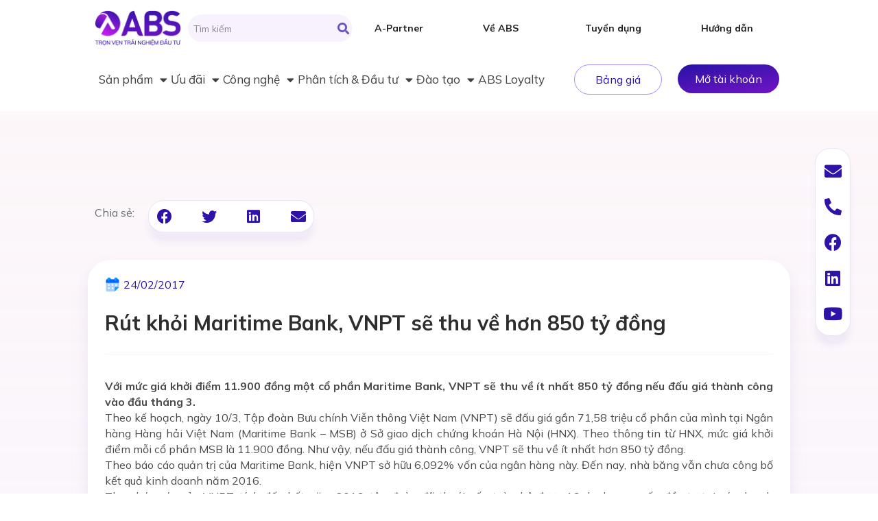

--- FILE ---
content_type: text/html; charset=UTF-8
request_url: https://www.abs.vn/rut-khoi-maritime-bank-vnpt-se-thu-ve-hon-850-ty-dong/
body_size: 42550
content:
<!doctype html>
<html lang="vi" prefix="og: https://ogp.me/ns#">
<head>
	<meta charset="UTF-8">
		<meta name="viewport" content="width=device-width, initial-scale=1">
	<link rel="profile" href="https://gmpg.org/xfn/11">
	
<!-- Google Tag Manager for WordPress by gtm4wp.com -->
<script data-cfasync="false" data-pagespeed-no-defer>
	var gtm4wp_datalayer_name = "dataLayer";
	var dataLayer = dataLayer || [];
</script>
<!-- End Google Tag Manager for WordPress by gtm4wp.com -->
<!-- Search Engine Optimization by Rank Math - https://s.rankmath.com/home -->
<title>ABS| Rút khỏi Maritime Bank, VNPT sẽ thu về hơn 850 tỷ đồng</title>
<meta name="description" content="Theo kế hoạch, ngày 10/3, Tập đoàn Bưu chính Viễn thông Việt Nam (VNPT) sẽ đấu giá gần 71,58 triệu cổ phần của mình tại Ngân hàng Hàng hải Việt Nam (Maritime"/>
<meta name="robots" content="follow, index, max-snippet:-1, max-video-preview:-1, max-image-preview:large"/>
<link rel="canonical" href="https://www.abs.vn/rut-khoi-maritime-bank-vnpt-se-thu-ve-hon-850-ty-dong/" />
<meta property="og:locale" content="vi_VN" />
<meta property="og:type" content="article" />
<meta property="og:title" content="ABS| Rút khỏi Maritime Bank, VNPT sẽ thu về hơn 850 tỷ đồng" />
<meta property="og:description" content="Theo kế hoạch, ngày 10/3, Tập đoàn Bưu chính Viễn thông Việt Nam (VNPT) sẽ đấu giá gần 71,58 triệu cổ phần của mình tại Ngân hàng Hàng hải Việt Nam (Maritime" />
<meta property="og:url" content="https://www.abs.vn/rut-khoi-maritime-bank-vnpt-se-thu-ve-hon-850-ty-dong/" />
<meta property="og:site_name" content="Chứng khoán An Bình (ABS) - Trọn vẹn trải nghiệm đầu tư" />
<meta property="article:section" content="Uncategorized @vi" />
<meta property="article:published_time" content="2017-02-24T09:21:00+07:00" />
<meta name="twitter:card" content="summary_large_image" />
<meta name="twitter:title" content="ABS| Rút khỏi Maritime Bank, VNPT sẽ thu về hơn 850 tỷ đồng" />
<meta name="twitter:description" content="Theo kế hoạch, ngày 10/3, Tập đoàn Bưu chính Viễn thông Việt Nam (VNPT) sẽ đấu giá gần 71,58 triệu cổ phần của mình tại Ngân hàng Hàng hải Việt Nam (Maritime" />
<meta name="twitter:label1" content="Written by" />
<meta name="twitter:data1" content="ABS Marketing" />
<meta name="twitter:label2" content="Time to read" />
<meta name="twitter:data2" content="2 minutes" />
<script type="application/ld+json" class="rank-math-schema">{"@context":"https://schema.org","@graph":[{"@type":"Organization","@id":"https://www.abs.vn/#organization","name":"Ch\u1ee9ng kho\u00e1n An B\u00ecnh","url":"https://www.abs.vn"},{"@type":"WebSite","@id":"https://www.abs.vn/#website","url":"https://www.abs.vn","name":"Ch\u1ee9ng kho\u00e1n An B\u00ecnh (ABS) - Tr\u1ecdn v\u1eb9n tr\u1ea3i nghi\u1ec7m \u0111\u1ea7u t\u01b0","alternateName":"ABS","publisher":{"@id":"https://www.abs.vn/#organization"},"inLanguage":"vi"},{"@type":"WebPage","@id":"https://www.abs.vn/rut-khoi-maritime-bank-vnpt-se-thu-ve-hon-850-ty-dong/#webpage","url":"https://www.abs.vn/rut-khoi-maritime-bank-vnpt-se-thu-ve-hon-850-ty-dong/","name":"ABS| R\u00fat kh\u1ecfi Maritime Bank, VNPT s\u1ebd thu v\u1ec1 h\u01a1n 850 t\u1ef7 \u0111\u1ed3ng","datePublished":"2017-02-24T09:21:00+07:00","dateModified":"2017-02-24T09:21:00+07:00","isPartOf":{"@id":"https://www.abs.vn/#website"},"inLanguage":"vi"},{"@type":"Person","@id":"https://www.abs.vn/author/pr-mar/","name":"ABS Marketing","url":"https://www.abs.vn/author/pr-mar/","image":{"@type":"ImageObject","@id":"https://secure.gravatar.com/avatar/5d0d7f3475563cfd875691dea4512528?s=96&amp;d=mm&amp;r=g","url":"https://secure.gravatar.com/avatar/5d0d7f3475563cfd875691dea4512528?s=96&amp;d=mm&amp;r=g","caption":"ABS Marketing","inLanguage":"vi"},"worksFor":{"@id":"https://www.abs.vn/#organization"}},{"@type":"BlogPosting","headline":"ABS| R\u00fat kh\u1ecfi Maritime Bank, VNPT s\u1ebd thu v\u1ec1 h\u01a1n 850 t\u1ef7 \u0111\u1ed3ng","datePublished":"2017-02-24T09:21:00+07:00","dateModified":"2017-02-24T09:21:00+07:00","articleSection":"Uncategorized @vi","author":{"@id":"https://www.abs.vn/author/pr-mar/","name":"ABS Marketing"},"publisher":{"@id":"https://www.abs.vn/#organization"},"description":"Theo k\u1ebf ho\u1ea1ch, ng\u00e0y 10/3, T\u1eadp \u0111o\u00e0n B\u01b0u ch\u00ednh Vi\u1ec5n th\u00f4ng Vi\u1ec7t Nam (VNPT) s\u1ebd \u0111\u1ea5u gi\u00e1 g\u1ea7n 71,58 tri\u1ec7u c\u1ed5 ph\u1ea7n c\u1ee7a m\u00ecnh t\u1ea1i Ng\u00e2n h\u00e0ng H\u00e0ng h\u1ea3i Vi\u1ec7t Nam (Maritime","name":"ABS| R\u00fat kh\u1ecfi Maritime Bank, VNPT s\u1ebd thu v\u1ec1 h\u01a1n 850 t\u1ef7 \u0111\u1ed3ng","@id":"https://www.abs.vn/rut-khoi-maritime-bank-vnpt-se-thu-ve-hon-850-ty-dong/#richSnippet","isPartOf":{"@id":"https://www.abs.vn/rut-khoi-maritime-bank-vnpt-se-thu-ve-hon-850-ty-dong/#webpage"},"inLanguage":"vi","mainEntityOfPage":{"@id":"https://www.abs.vn/rut-khoi-maritime-bank-vnpt-se-thu-ve-hon-850-ty-dong/#webpage"}}]}</script>
<!-- /Rank Math WordPress SEO plugin -->

<link rel='dns-prefetch' href='//player.vimeo.com' />
<link rel='dns-prefetch' href='//www.googletagmanager.com' />
<link rel="alternate" type="application/rss+xml" title="Dòng thông tin ABS &raquo;" href="https://www.abs.vn/feed/" />
<link rel="alternate" type="application/rss+xml" title="Dòng phản hồi ABS &raquo;" href="https://www.abs.vn/comments/feed/" />
<link rel="alternate" type="application/rss+xml" title="ABS &raquo; Rút khỏi Maritime Bank, VNPT sẽ thu về hơn 850 tỷ đồng Dòng phản hồi" href="https://www.abs.vn/rut-khoi-maritime-bank-vnpt-se-thu-ve-hon-850-ty-dong/feed/" />
		<!-- This site uses the Google Analytics by MonsterInsights plugin v8.23.1 - Using Analytics tracking - https://www.monsterinsights.com/ -->
							<script src="//www.googletagmanager.com/gtag/js?id=G-5Z1XT31S19"  data-cfasync="false" data-wpfc-render="false" async></script>
			<script data-cfasync="false" data-wpfc-render="false">
				var mi_version = '8.23.1';
				var mi_track_user = true;
				var mi_no_track_reason = '';
				
								var disableStrs = [
										'ga-disable-G-5Z1XT31S19',
									];

				/* Function to detect opted out users */
				function __gtagTrackerIsOptedOut() {
					for (var index = 0; index < disableStrs.length; index++) {
						if (document.cookie.indexOf(disableStrs[index] + '=true') > -1) {
							return true;
						}
					}

					return false;
				}

				/* Disable tracking if the opt-out cookie exists. */
				if (__gtagTrackerIsOptedOut()) {
					for (var index = 0; index < disableStrs.length; index++) {
						window[disableStrs[index]] = true;
					}
				}

				/* Opt-out function */
				function __gtagTrackerOptout() {
					for (var index = 0; index < disableStrs.length; index++) {
						document.cookie = disableStrs[index] + '=true; expires=Thu, 31 Dec 2099 23:59:59 UTC; path=/';
						window[disableStrs[index]] = true;
					}
				}

				if ('undefined' === typeof gaOptout) {
					function gaOptout() {
						__gtagTrackerOptout();
					}
				}
								window.dataLayer = window.dataLayer || [];

				window.MonsterInsightsDualTracker = {
					helpers: {},
					trackers: {},
				};
				if (mi_track_user) {
					function __gtagDataLayer() {
						dataLayer.push(arguments);
					}

					function __gtagTracker(type, name, parameters) {
						if (!parameters) {
							parameters = {};
						}

						if (parameters.send_to) {
							__gtagDataLayer.apply(null, arguments);
							return;
						}

						if (type === 'event') {
														parameters.send_to = monsterinsights_frontend.v4_id;
							var hookName = name;
							if (typeof parameters['event_category'] !== 'undefined') {
								hookName = parameters['event_category'] + ':' + name;
							}

							if (typeof MonsterInsightsDualTracker.trackers[hookName] !== 'undefined') {
								MonsterInsightsDualTracker.trackers[hookName](parameters);
							} else {
								__gtagDataLayer('event', name, parameters);
							}
							
						} else {
							__gtagDataLayer.apply(null, arguments);
						}
					}

					__gtagTracker('js', new Date());
					__gtagTracker('set', {
						'developer_id.dZGIzZG': true,
											});
										__gtagTracker('config', 'G-5Z1XT31S19', {"forceSSL":"true","link_attribution":"true"} );
															window.gtag = __gtagTracker;										(function () {
						/* https://developers.google.com/analytics/devguides/collection/analyticsjs/ */
						/* ga and __gaTracker compatibility shim. */
						var noopfn = function () {
							return null;
						};
						var newtracker = function () {
							return new Tracker();
						};
						var Tracker = function () {
							return null;
						};
						var p = Tracker.prototype;
						p.get = noopfn;
						p.set = noopfn;
						p.send = function () {
							var args = Array.prototype.slice.call(arguments);
							args.unshift('send');
							__gaTracker.apply(null, args);
						};
						var __gaTracker = function () {
							var len = arguments.length;
							if (len === 0) {
								return;
							}
							var f = arguments[len - 1];
							if (typeof f !== 'object' || f === null || typeof f.hitCallback !== 'function') {
								if ('send' === arguments[0]) {
									var hitConverted, hitObject = false, action;
									if ('event' === arguments[1]) {
										if ('undefined' !== typeof arguments[3]) {
											hitObject = {
												'eventAction': arguments[3],
												'eventCategory': arguments[2],
												'eventLabel': arguments[4],
												'value': arguments[5] ? arguments[5] : 1,
											}
										}
									}
									if ('pageview' === arguments[1]) {
										if ('undefined' !== typeof arguments[2]) {
											hitObject = {
												'eventAction': 'page_view',
												'page_path': arguments[2],
											}
										}
									}
									if (typeof arguments[2] === 'object') {
										hitObject = arguments[2];
									}
									if (typeof arguments[5] === 'object') {
										Object.assign(hitObject, arguments[5]);
									}
									if ('undefined' !== typeof arguments[1].hitType) {
										hitObject = arguments[1];
										if ('pageview' === hitObject.hitType) {
											hitObject.eventAction = 'page_view';
										}
									}
									if (hitObject) {
										action = 'timing' === arguments[1].hitType ? 'timing_complete' : hitObject.eventAction;
										hitConverted = mapArgs(hitObject);
										__gtagTracker('event', action, hitConverted);
									}
								}
								return;
							}

							function mapArgs(args) {
								var arg, hit = {};
								var gaMap = {
									'eventCategory': 'event_category',
									'eventAction': 'event_action',
									'eventLabel': 'event_label',
									'eventValue': 'event_value',
									'nonInteraction': 'non_interaction',
									'timingCategory': 'event_category',
									'timingVar': 'name',
									'timingValue': 'value',
									'timingLabel': 'event_label',
									'page': 'page_path',
									'location': 'page_location',
									'title': 'page_title',
									'referrer' : 'page_referrer',
								};
								for (arg in args) {
																		if (!(!args.hasOwnProperty(arg) || !gaMap.hasOwnProperty(arg))) {
										hit[gaMap[arg]] = args[arg];
									} else {
										hit[arg] = args[arg];
									}
								}
								return hit;
							}

							try {
								f.hitCallback();
							} catch (ex) {
							}
						};
						__gaTracker.create = newtracker;
						__gaTracker.getByName = newtracker;
						__gaTracker.getAll = function () {
							return [];
						};
						__gaTracker.remove = noopfn;
						__gaTracker.loaded = true;
						window['__gaTracker'] = __gaTracker;
					})();
									} else {
										console.log("");
					(function () {
						function __gtagTracker() {
							return null;
						}

						window['__gtagTracker'] = __gtagTracker;
						window['gtag'] = __gtagTracker;
					})();
									}
			</script>
				<!-- / Google Analytics by MonsterInsights -->
		<script>
window._wpemojiSettings = {"baseUrl":"https:\/\/s.w.org\/images\/core\/emoji\/14.0.0\/72x72\/","ext":".png","svgUrl":"https:\/\/s.w.org\/images\/core\/emoji\/14.0.0\/svg\/","svgExt":".svg","source":{"concatemoji":"https:\/\/www.abs.vn\/wp-includes\/js\/wp-emoji-release.min.js?ver=6.4.2"}};
/*! This file is auto-generated */
!function(i,n){var o,s,e;function c(e){try{var t={supportTests:e,timestamp:(new Date).valueOf()};sessionStorage.setItem(o,JSON.stringify(t))}catch(e){}}function p(e,t,n){e.clearRect(0,0,e.canvas.width,e.canvas.height),e.fillText(t,0,0);var t=new Uint32Array(e.getImageData(0,0,e.canvas.width,e.canvas.height).data),r=(e.clearRect(0,0,e.canvas.width,e.canvas.height),e.fillText(n,0,0),new Uint32Array(e.getImageData(0,0,e.canvas.width,e.canvas.height).data));return t.every(function(e,t){return e===r[t]})}function u(e,t,n){switch(t){case"flag":return n(e,"\ud83c\udff3\ufe0f\u200d\u26a7\ufe0f","\ud83c\udff3\ufe0f\u200b\u26a7\ufe0f")?!1:!n(e,"\ud83c\uddfa\ud83c\uddf3","\ud83c\uddfa\u200b\ud83c\uddf3")&&!n(e,"\ud83c\udff4\udb40\udc67\udb40\udc62\udb40\udc65\udb40\udc6e\udb40\udc67\udb40\udc7f","\ud83c\udff4\u200b\udb40\udc67\u200b\udb40\udc62\u200b\udb40\udc65\u200b\udb40\udc6e\u200b\udb40\udc67\u200b\udb40\udc7f");case"emoji":return!n(e,"\ud83e\udef1\ud83c\udffb\u200d\ud83e\udef2\ud83c\udfff","\ud83e\udef1\ud83c\udffb\u200b\ud83e\udef2\ud83c\udfff")}return!1}function f(e,t,n){var r="undefined"!=typeof WorkerGlobalScope&&self instanceof WorkerGlobalScope?new OffscreenCanvas(300,150):i.createElement("canvas"),a=r.getContext("2d",{willReadFrequently:!0}),o=(a.textBaseline="top",a.font="600 32px Arial",{});return e.forEach(function(e){o[e]=t(a,e,n)}),o}function t(e){var t=i.createElement("script");t.src=e,t.defer=!0,i.head.appendChild(t)}"undefined"!=typeof Promise&&(o="wpEmojiSettingsSupports",s=["flag","emoji"],n.supports={everything:!0,everythingExceptFlag:!0},e=new Promise(function(e){i.addEventListener("DOMContentLoaded",e,{once:!0})}),new Promise(function(t){var n=function(){try{var e=JSON.parse(sessionStorage.getItem(o));if("object"==typeof e&&"number"==typeof e.timestamp&&(new Date).valueOf()<e.timestamp+604800&&"object"==typeof e.supportTests)return e.supportTests}catch(e){}return null}();if(!n){if("undefined"!=typeof Worker&&"undefined"!=typeof OffscreenCanvas&&"undefined"!=typeof URL&&URL.createObjectURL&&"undefined"!=typeof Blob)try{var e="postMessage("+f.toString()+"("+[JSON.stringify(s),u.toString(),p.toString()].join(",")+"));",r=new Blob([e],{type:"text/javascript"}),a=new Worker(URL.createObjectURL(r),{name:"wpTestEmojiSupports"});return void(a.onmessage=function(e){c(n=e.data),a.terminate(),t(n)})}catch(e){}c(n=f(s,u,p))}t(n)}).then(function(e){for(var t in e)n.supports[t]=e[t],n.supports.everything=n.supports.everything&&n.supports[t],"flag"!==t&&(n.supports.everythingExceptFlag=n.supports.everythingExceptFlag&&n.supports[t]);n.supports.everythingExceptFlag=n.supports.everythingExceptFlag&&!n.supports.flag,n.DOMReady=!1,n.readyCallback=function(){n.DOMReady=!0}}).then(function(){return e}).then(function(){var e;n.supports.everything||(n.readyCallback(),(e=n.source||{}).concatemoji?t(e.concatemoji):e.wpemoji&&e.twemoji&&(t(e.twemoji),t(e.wpemoji)))}))}((window,document),window._wpemojiSettings);
</script>
<style id='wp-emoji-styles-inline-css'>

	img.wp-smiley, img.emoji {
		display: inline !important;
		border: none !important;
		box-shadow: none !important;
		height: 1em !important;
		width: 1em !important;
		margin: 0 0.07em !important;
		vertical-align: -0.1em !important;
		background: none !important;
		padding: 0 !important;
	}
</style>
<link rel='stylesheet' id='wp-block-library-css' href='https://www.abs.vn/wp-includes/css/dist/block-library/style.min.css?ver=6.4.2' media='all' />
<style id='classic-theme-styles-inline-css'>
/*! This file is auto-generated */
.wp-block-button__link{color:#fff;background-color:#32373c;border-radius:9999px;box-shadow:none;text-decoration:none;padding:calc(.667em + 2px) calc(1.333em + 2px);font-size:1.125em}.wp-block-file__button{background:#32373c;color:#fff;text-decoration:none}
</style>
<style id='global-styles-inline-css'>
body{--wp--preset--color--black: #000000;--wp--preset--color--cyan-bluish-gray: #abb8c3;--wp--preset--color--white: #ffffff;--wp--preset--color--pale-pink: #f78da7;--wp--preset--color--vivid-red: #cf2e2e;--wp--preset--color--luminous-vivid-orange: #ff6900;--wp--preset--color--luminous-vivid-amber: #fcb900;--wp--preset--color--light-green-cyan: #7bdcb5;--wp--preset--color--vivid-green-cyan: #00d084;--wp--preset--color--pale-cyan-blue: #8ed1fc;--wp--preset--color--vivid-cyan-blue: #0693e3;--wp--preset--color--vivid-purple: #9b51e0;--wp--preset--gradient--vivid-cyan-blue-to-vivid-purple: linear-gradient(135deg,rgba(6,147,227,1) 0%,rgb(155,81,224) 100%);--wp--preset--gradient--light-green-cyan-to-vivid-green-cyan: linear-gradient(135deg,rgb(122,220,180) 0%,rgb(0,208,130) 100%);--wp--preset--gradient--luminous-vivid-amber-to-luminous-vivid-orange: linear-gradient(135deg,rgba(252,185,0,1) 0%,rgba(255,105,0,1) 100%);--wp--preset--gradient--luminous-vivid-orange-to-vivid-red: linear-gradient(135deg,rgba(255,105,0,1) 0%,rgb(207,46,46) 100%);--wp--preset--gradient--very-light-gray-to-cyan-bluish-gray: linear-gradient(135deg,rgb(238,238,238) 0%,rgb(169,184,195) 100%);--wp--preset--gradient--cool-to-warm-spectrum: linear-gradient(135deg,rgb(74,234,220) 0%,rgb(151,120,209) 20%,rgb(207,42,186) 40%,rgb(238,44,130) 60%,rgb(251,105,98) 80%,rgb(254,248,76) 100%);--wp--preset--gradient--blush-light-purple: linear-gradient(135deg,rgb(255,206,236) 0%,rgb(152,150,240) 100%);--wp--preset--gradient--blush-bordeaux: linear-gradient(135deg,rgb(254,205,165) 0%,rgb(254,45,45) 50%,rgb(107,0,62) 100%);--wp--preset--gradient--luminous-dusk: linear-gradient(135deg,rgb(255,203,112) 0%,rgb(199,81,192) 50%,rgb(65,88,208) 100%);--wp--preset--gradient--pale-ocean: linear-gradient(135deg,rgb(255,245,203) 0%,rgb(182,227,212) 50%,rgb(51,167,181) 100%);--wp--preset--gradient--electric-grass: linear-gradient(135deg,rgb(202,248,128) 0%,rgb(113,206,126) 100%);--wp--preset--gradient--midnight: linear-gradient(135deg,rgb(2,3,129) 0%,rgb(40,116,252) 100%);--wp--preset--font-size--small: 13px;--wp--preset--font-size--medium: 20px;--wp--preset--font-size--large: 36px;--wp--preset--font-size--x-large: 42px;--wp--preset--spacing--20: 0.44rem;--wp--preset--spacing--30: 0.67rem;--wp--preset--spacing--40: 1rem;--wp--preset--spacing--50: 1.5rem;--wp--preset--spacing--60: 2.25rem;--wp--preset--spacing--70: 3.38rem;--wp--preset--spacing--80: 5.06rem;--wp--preset--shadow--natural: 6px 6px 9px rgba(0, 0, 0, 0.2);--wp--preset--shadow--deep: 12px 12px 50px rgba(0, 0, 0, 0.4);--wp--preset--shadow--sharp: 6px 6px 0px rgba(0, 0, 0, 0.2);--wp--preset--shadow--outlined: 6px 6px 0px -3px rgba(255, 255, 255, 1), 6px 6px rgba(0, 0, 0, 1);--wp--preset--shadow--crisp: 6px 6px 0px rgba(0, 0, 0, 1);}:where(.is-layout-flex){gap: 0.5em;}:where(.is-layout-grid){gap: 0.5em;}body .is-layout-flow > .alignleft{float: left;margin-inline-start: 0;margin-inline-end: 2em;}body .is-layout-flow > .alignright{float: right;margin-inline-start: 2em;margin-inline-end: 0;}body .is-layout-flow > .aligncenter{margin-left: auto !important;margin-right: auto !important;}body .is-layout-constrained > .alignleft{float: left;margin-inline-start: 0;margin-inline-end: 2em;}body .is-layout-constrained > .alignright{float: right;margin-inline-start: 2em;margin-inline-end: 0;}body .is-layout-constrained > .aligncenter{margin-left: auto !important;margin-right: auto !important;}body .is-layout-constrained > :where(:not(.alignleft):not(.alignright):not(.alignfull)){max-width: var(--wp--style--global--content-size);margin-left: auto !important;margin-right: auto !important;}body .is-layout-constrained > .alignwide{max-width: var(--wp--style--global--wide-size);}body .is-layout-flex{display: flex;}body .is-layout-flex{flex-wrap: wrap;align-items: center;}body .is-layout-flex > *{margin: 0;}body .is-layout-grid{display: grid;}body .is-layout-grid > *{margin: 0;}:where(.wp-block-columns.is-layout-flex){gap: 2em;}:where(.wp-block-columns.is-layout-grid){gap: 2em;}:where(.wp-block-post-template.is-layout-flex){gap: 1.25em;}:where(.wp-block-post-template.is-layout-grid){gap: 1.25em;}.has-black-color{color: var(--wp--preset--color--black) !important;}.has-cyan-bluish-gray-color{color: var(--wp--preset--color--cyan-bluish-gray) !important;}.has-white-color{color: var(--wp--preset--color--white) !important;}.has-pale-pink-color{color: var(--wp--preset--color--pale-pink) !important;}.has-vivid-red-color{color: var(--wp--preset--color--vivid-red) !important;}.has-luminous-vivid-orange-color{color: var(--wp--preset--color--luminous-vivid-orange) !important;}.has-luminous-vivid-amber-color{color: var(--wp--preset--color--luminous-vivid-amber) !important;}.has-light-green-cyan-color{color: var(--wp--preset--color--light-green-cyan) !important;}.has-vivid-green-cyan-color{color: var(--wp--preset--color--vivid-green-cyan) !important;}.has-pale-cyan-blue-color{color: var(--wp--preset--color--pale-cyan-blue) !important;}.has-vivid-cyan-blue-color{color: var(--wp--preset--color--vivid-cyan-blue) !important;}.has-vivid-purple-color{color: var(--wp--preset--color--vivid-purple) !important;}.has-black-background-color{background-color: var(--wp--preset--color--black) !important;}.has-cyan-bluish-gray-background-color{background-color: var(--wp--preset--color--cyan-bluish-gray) !important;}.has-white-background-color{background-color: var(--wp--preset--color--white) !important;}.has-pale-pink-background-color{background-color: var(--wp--preset--color--pale-pink) !important;}.has-vivid-red-background-color{background-color: var(--wp--preset--color--vivid-red) !important;}.has-luminous-vivid-orange-background-color{background-color: var(--wp--preset--color--luminous-vivid-orange) !important;}.has-luminous-vivid-amber-background-color{background-color: var(--wp--preset--color--luminous-vivid-amber) !important;}.has-light-green-cyan-background-color{background-color: var(--wp--preset--color--light-green-cyan) !important;}.has-vivid-green-cyan-background-color{background-color: var(--wp--preset--color--vivid-green-cyan) !important;}.has-pale-cyan-blue-background-color{background-color: var(--wp--preset--color--pale-cyan-blue) !important;}.has-vivid-cyan-blue-background-color{background-color: var(--wp--preset--color--vivid-cyan-blue) !important;}.has-vivid-purple-background-color{background-color: var(--wp--preset--color--vivid-purple) !important;}.has-black-border-color{border-color: var(--wp--preset--color--black) !important;}.has-cyan-bluish-gray-border-color{border-color: var(--wp--preset--color--cyan-bluish-gray) !important;}.has-white-border-color{border-color: var(--wp--preset--color--white) !important;}.has-pale-pink-border-color{border-color: var(--wp--preset--color--pale-pink) !important;}.has-vivid-red-border-color{border-color: var(--wp--preset--color--vivid-red) !important;}.has-luminous-vivid-orange-border-color{border-color: var(--wp--preset--color--luminous-vivid-orange) !important;}.has-luminous-vivid-amber-border-color{border-color: var(--wp--preset--color--luminous-vivid-amber) !important;}.has-light-green-cyan-border-color{border-color: var(--wp--preset--color--light-green-cyan) !important;}.has-vivid-green-cyan-border-color{border-color: var(--wp--preset--color--vivid-green-cyan) !important;}.has-pale-cyan-blue-border-color{border-color: var(--wp--preset--color--pale-cyan-blue) !important;}.has-vivid-cyan-blue-border-color{border-color: var(--wp--preset--color--vivid-cyan-blue) !important;}.has-vivid-purple-border-color{border-color: var(--wp--preset--color--vivid-purple) !important;}.has-vivid-cyan-blue-to-vivid-purple-gradient-background{background: var(--wp--preset--gradient--vivid-cyan-blue-to-vivid-purple) !important;}.has-light-green-cyan-to-vivid-green-cyan-gradient-background{background: var(--wp--preset--gradient--light-green-cyan-to-vivid-green-cyan) !important;}.has-luminous-vivid-amber-to-luminous-vivid-orange-gradient-background{background: var(--wp--preset--gradient--luminous-vivid-amber-to-luminous-vivid-orange) !important;}.has-luminous-vivid-orange-to-vivid-red-gradient-background{background: var(--wp--preset--gradient--luminous-vivid-orange-to-vivid-red) !important;}.has-very-light-gray-to-cyan-bluish-gray-gradient-background{background: var(--wp--preset--gradient--very-light-gray-to-cyan-bluish-gray) !important;}.has-cool-to-warm-spectrum-gradient-background{background: var(--wp--preset--gradient--cool-to-warm-spectrum) !important;}.has-blush-light-purple-gradient-background{background: var(--wp--preset--gradient--blush-light-purple) !important;}.has-blush-bordeaux-gradient-background{background: var(--wp--preset--gradient--blush-bordeaux) !important;}.has-luminous-dusk-gradient-background{background: var(--wp--preset--gradient--luminous-dusk) !important;}.has-pale-ocean-gradient-background{background: var(--wp--preset--gradient--pale-ocean) !important;}.has-electric-grass-gradient-background{background: var(--wp--preset--gradient--electric-grass) !important;}.has-midnight-gradient-background{background: var(--wp--preset--gradient--midnight) !important;}.has-small-font-size{font-size: var(--wp--preset--font-size--small) !important;}.has-medium-font-size{font-size: var(--wp--preset--font-size--medium) !important;}.has-large-font-size{font-size: var(--wp--preset--font-size--large) !important;}.has-x-large-font-size{font-size: var(--wp--preset--font-size--x-large) !important;}
.wp-block-navigation a:where(:not(.wp-element-button)){color: inherit;}
:where(.wp-block-post-template.is-layout-flex){gap: 1.25em;}:where(.wp-block-post-template.is-layout-grid){gap: 1.25em;}
:where(.wp-block-columns.is-layout-flex){gap: 2em;}:where(.wp-block-columns.is-layout-grid){gap: 2em;}
.wp-block-pullquote{font-size: 1.5em;line-height: 1.6;}
</style>
<link rel='stylesheet' id='contact-form-7-css' href='https://www.abs.vn/wp-content/plugins/contact-form-7/includes/css/styles.css?ver=5.8.6' media='all' />
<link rel='stylesheet' id='hello-elementor-css' href='https://www.abs.vn/wp-content/themes/hello-elementor/style.min.css?ver=2.6.1' media='all' />
<link rel='stylesheet' id='hello-elementor-theme-style-css' href='https://www.abs.vn/wp-content/themes/hello-elementor/theme.min.css?ver=2.6.1' media='all' />
<link rel='stylesheet' id='custom-css-css' href='https://www.abs.vn/wp-content/themes/hello-elementor/assets/css/contact.css?ver=2.6.1' media='all' />
<link rel='stylesheet' id='elementor-frontend-css' href='https://www.abs.vn/wp-content/uploads/elementor/css/custom-frontend-lite.min.css?ver=1764743718' media='all' />
<link rel='stylesheet' id='elementor-post-7-css' href='https://www.abs.vn/wp-content/uploads/elementor/css/post-7.css?ver=1764743718' media='all' />
<link rel='stylesheet' id='elementor-icons-css' href='https://www.abs.vn/wp-content/plugins/elementor/assets/lib/eicons/css/elementor-icons.min.css?ver=5.23.0' media='all' />
<link rel='stylesheet' id='swiper-css' href='https://www.abs.vn/wp-content/plugins/elementor/assets/lib/swiper/css/swiper.min.css?ver=5.3.6' media='all' />
<link rel='stylesheet' id='elementor-pro-css' href='https://www.abs.vn/wp-content/uploads/elementor/css/custom-pro-frontend-lite.min.css?ver=1764743718' media='all' />
<link rel='stylesheet' id='font-awesome-5-all-css' href='https://www.abs.vn/wp-content/plugins/elementor/assets/lib/font-awesome/css/all.min.css?ver=3.17.3' media='all' />
<link rel='stylesheet' id='font-awesome-4-shim-css' href='https://www.abs.vn/wp-content/plugins/elementor/assets/lib/font-awesome/css/v4-shims.min.css?ver=3.17.3' media='all' />
<link rel='stylesheet' id='elementor-post-32-css' href='https://www.abs.vn/wp-content/uploads/elementor/css/post-32.css?ver=1764756378' media='all' />
<link rel='stylesheet' id='elementor-post-86-css' href='https://www.abs.vn/wp-content/uploads/elementor/css/post-86.css?ver=1764743718' media='all' />
<link rel='stylesheet' id='elementor-post-597-css' href='https://www.abs.vn/wp-content/uploads/elementor/css/post-597.css?ver=1764743718' media='all' />
<link rel='stylesheet' id='google-fonts-1-css' href='https://fonts.googleapis.com/css?family=Roboto%3A100%2C100italic%2C200%2C200italic%2C300%2C300italic%2C400%2C400italic%2C500%2C500italic%2C600%2C600italic%2C700%2C700italic%2C800%2C800italic%2C900%2C900italic%7CInter%3A100%2C100italic%2C200%2C200italic%2C300%2C300italic%2C400%2C400italic%2C500%2C500italic%2C600%2C600italic%2C700%2C700italic%2C800%2C800italic%2C900%2C900italic%7CMulish%3A100%2C100italic%2C200%2C200italic%2C300%2C300italic%2C400%2C400italic%2C500%2C500italic%2C600%2C600italic%2C700%2C700italic%2C800%2C800italic%2C900%2C900italic&#038;display=swap&#038;subset=vietnamese&#038;ver=6.4.2' media='all' />
<link rel='stylesheet' id='elementor-icons-shared-0-css' href='https://www.abs.vn/wp-content/plugins/elementor/assets/lib/font-awesome/css/fontawesome.min.css?ver=5.15.3' media='all' />
<link rel='stylesheet' id='elementor-icons-fa-solid-css' href='https://www.abs.vn/wp-content/plugins/elementor/assets/lib/font-awesome/css/solid.min.css?ver=5.15.3' media='all' />
<link rel='stylesheet' id='elementor-icons-fa-brands-css' href='https://www.abs.vn/wp-content/plugins/elementor/assets/lib/font-awesome/css/brands.min.css?ver=5.15.3' media='all' />
<link rel="preconnect" href="https://fonts.gstatic.com/" crossorigin><script src="https://www.abs.vn/wp-content/plugins/google-analytics-for-wordpress/assets/js/frontend-gtag.min.js?ver=8.23.1" id="monsterinsights-frontend-script-js"></script>
<script data-cfasync="false" data-wpfc-render="false" id='monsterinsights-frontend-script-js-extra'>var monsterinsights_frontend = {"js_events_tracking":"true","download_extensions":"doc,pdf,ppt,zip,xls,docx,pptx,xlsx","inbound_paths":"[{\"path\":\"\\\/go\\\/\",\"label\":\"affiliate\"},{\"path\":\"\\\/recommend\\\/\",\"label\":\"affiliate\"}]","home_url":"https:\/\/www.abs.vn","hash_tracking":"false","v4_id":"G-5Z1XT31S19"};</script>
<script src="https://www.abs.vn/wp-includes/js/jquery/jquery.min.js?ver=3.7.1" id="jquery-core-js"></script>
<script src="https://www.abs.vn/wp-includes/js/jquery/jquery-migrate.min.js?ver=3.4.1" id="jquery-migrate-js"></script>
<script src="https://www.abs.vn/wp-content/plugins/elementor/assets/lib/font-awesome/js/v4-shims.min.js?ver=3.17.3" id="font-awesome-4-shim-js"></script>

<!-- Google Analytics snippet added by Site Kit -->
<script src="https://www.googletagmanager.com/gtag/js?id=GT-TXXVFK7" id="google_gtagjs-js" async></script>
<script id="google_gtagjs-js-after">
window.dataLayer = window.dataLayer || [];function gtag(){dataLayer.push(arguments);}
gtag('set', 'linker', {"domains":["www.abs.vn"]} );
gtag("js", new Date());
gtag("set", "developer_id.dZTNiMT", true);
gtag("config", "GT-TXXVFK7");
</script>

<!-- End Google Analytics snippet added by Site Kit -->
<link rel="https://api.w.org/" href="https://www.abs.vn/wp-json/" /><link rel="alternate" type="application/json" href="https://www.abs.vn/wp-json/wp/v2/posts/6935" /><link rel="EditURI" type="application/rsd+xml" title="RSD" href="https://www.abs.vn/xmlrpc.php?rsd" />
<meta name="generator" content="WordPress 6.4.2" />
<link rel='shortlink' href='https://www.abs.vn/?p=6935' />
<link rel="alternate" type="application/json+oembed" href="https://www.abs.vn/wp-json/oembed/1.0/embed?url=https%3A%2F%2Fwww.abs.vn%2Frut-khoi-maritime-bank-vnpt-se-thu-ve-hon-850-ty-dong%2F" />
<link rel="alternate" type="text/xml+oembed" href="https://www.abs.vn/wp-json/oembed/1.0/embed?url=https%3A%2F%2Fwww.abs.vn%2Frut-khoi-maritime-bank-vnpt-se-thu-ve-hon-850-ty-dong%2F&#038;format=xml" />
<meta name="generator" content="Site Kit by Google 1.109.0" /><!-- Google Tag Manager -->
<script>
(function(w,d,s,l,i){w[l]=w[l]||[];w[l].push({'gtm.start':
new Date().getTime(),event:'gtm.js'});var f=d.getElementsByTagName(s)[0],
j=d.createElement(s),dl=l!='dataLayer'?'&l='+l:'';j.async=true;j.src=
'https://www.googletagmanager.com/gtm.js?id='+i+dl;f.parentNode.insertBefore(j,f);
})(window,document,'script','dataLayer','GTM-N4STTW9B');
</script>
<!-- End Google Tag Manager -->

<!-- Meta Pixel Code -->
<script>
!function(f,b,e,v,n,t,s)
{if(f.fbq)return;n=f.fbq=function(){n.callMethod?
n.callMethod.apply(n,arguments):n.queue.push(arguments)};
if(!f._fbq)f._fbq=n;n.push=n;n.loaded=!0;n.version='2.0';
n.queue=[];t=b.createElement(e);t.async=!0;
t.src=v;s=b.getElementsByTagName(e)[0];
s.parentNode.insertBefore(t,s)}(window, document,'script',
'https://connect.facebook.net/en_US/fbevents.js');
fbq('init', '1493034661732993');
fbq('track', 'PageView');
</script>
<noscript><img height="1" width="1" style="display:none"
src="https://www.facebook.com/tr?id=1493034661732993&ev=PageView&noscript=1"
/></noscript>
<!-- End Meta Pixel Code -->


<!-- Google Tag Manager for WordPress by gtm4wp.com -->
<!-- GTM Container placement set to automatic -->
<script data-cfasync="false" data-pagespeed-no-defer type="text/javascript">
	var dataLayer_content = {"pagePostType":"post","pagePostType2":"single-post","pageCategory":["uncategorized-vi"],"pagePostAuthor":"ABS Marketing"};
	dataLayer.push( dataLayer_content );
</script>
<script data-cfasync="false">
(function(w,d,s,l,i){w[l]=w[l]||[];w[l].push({'gtm.start':
new Date().getTime(),event:'gtm.js'});var f=d.getElementsByTagName(s)[0],
j=d.createElement(s),dl=l!='dataLayer'?'&l='+l:'';j.async=true;j.src=
'//www.googletagmanager.com/gtm.js?id='+i+dl;f.parentNode.insertBefore(j,f);
})(window,document,'script','dataLayer','GTM-5D5CHSL9');
</script>
<!-- End Google Tag Manager -->
<!-- End Google Tag Manager for WordPress by gtm4wp.com -->
<!-- Google AdSense snippet added by Site Kit -->
<meta name="google-adsense-platform-account" content="ca-host-pub-2644536267352236">
<meta name="google-adsense-platform-domain" content="sitekit.withgoogle.com">
<!-- End Google AdSense snippet added by Site Kit -->
<meta name="generator" content="Elementor 3.17.3; features: e_dom_optimization, e_optimized_assets_loading, e_optimized_css_loading; settings: css_print_method-external, google_font-enabled, font_display-swap">
      <meta name="onesignal" content="wordpress-plugin"/>
            <script>

      window.OneSignal = window.OneSignal || [];

      OneSignal.push( function() {
        OneSignal.SERVICE_WORKER_UPDATER_PATH = 'OneSignalSDKUpdaterWorker.js';
                      OneSignal.SERVICE_WORKER_PATH = 'OneSignalSDKWorker.js';
                      OneSignal.SERVICE_WORKER_PARAM = { scope: '/wp-content/plugins/onesignal-free-web-push-notifications/sdk_files/push/onesignal/' };
        OneSignal.setDefaultNotificationUrl("https://www.abs.vn");
        var oneSignal_options = {};
        window._oneSignalInitOptions = oneSignal_options;

        oneSignal_options['wordpress'] = true;
oneSignal_options['appId'] = 'cbf01fed-dab5-4399-973b-26c6f35aa7e3';
oneSignal_options['allowLocalhostAsSecureOrigin'] = true;
oneSignal_options['welcomeNotification'] = { };
oneSignal_options['welcomeNotification']['title'] = "";
oneSignal_options['welcomeNotification']['message'] = "";
oneSignal_options['path'] = "https://www.abs.vn/wp-content/plugins/onesignal-free-web-push-notifications/sdk_files/";
oneSignal_options['safari_web_id'] = "web.onesignal.auto.378d36e2-d61e-4d1d-83ad-a561308305e8";
oneSignal_options['promptOptions'] = { };
oneSignal_options['notifyButton'] = { };
oneSignal_options['notifyButton']['enable'] = true;
oneSignal_options['notifyButton']['position'] = 'bottom-right';
oneSignal_options['notifyButton']['theme'] = 'default';
oneSignal_options['notifyButton']['size'] = 'medium';
oneSignal_options['notifyButton']['showCredit'] = true;
oneSignal_options['notifyButton']['text'] = {};
                OneSignal.init(window._oneSignalInitOptions);
                      });

      function documentInitOneSignal() {
        var oneSignal_elements = document.getElementsByClassName("OneSignal-prompt");

        var oneSignalLinkClickHandler = function(event) { OneSignal.push(['registerForPushNotifications']); event.preventDefault(); };        for(var i = 0; i < oneSignal_elements.length; i++)
          oneSignal_elements[i].addEventListener('click', oneSignalLinkClickHandler, false);
      }

      if (document.readyState === 'complete') {
           documentInitOneSignal();
      }
      else {
           window.addEventListener("load", function(event){
               documentInitOneSignal();
          });
      }
    </script>
<meta name="redi-version" content="1.2.7" />
<!-- Google Tag Manager snippet added by Site Kit -->
<script>
			( function( w, d, s, l, i ) {
				w[l] = w[l] || [];
				w[l].push( {'gtm.start': new Date().getTime(), event: 'gtm.js'} );
				var f = d.getElementsByTagName( s )[0],
					j = d.createElement( s ), dl = l != 'dataLayer' ? '&l=' + l : '';
				j.async = true;
				j.src = 'https://www.googletagmanager.com/gtm.js?id=' + i + dl;
				f.parentNode.insertBefore( j, f );
			} )( window, document, 'script', 'dataLayer', 'GTM-N4STTW9B' );
			
</script>

<!-- End Google Tag Manager snippet added by Site Kit -->
<link rel="icon" href="https://www.abs.vn/wp-content/uploads/2022/08/cropped-abs-favicon-32x32.png" sizes="32x32" />
<link rel="icon" href="https://www.abs.vn/wp-content/uploads/2022/08/cropped-abs-favicon-192x192.png" sizes="192x192" />
<link rel="apple-touch-icon" href="https://www.abs.vn/wp-content/uploads/2022/08/cropped-abs-favicon-180x180.png" />
<meta name="msapplication-TileImage" content="https://www.abs.vn/wp-content/uploads/2022/08/cropped-abs-favicon-270x270.png" />
<style id="wpforms-css-vars-root">
				:root {
					--wpforms-field-border-radius: 3px;
--wpforms-field-background-color: #ffffff;
--wpforms-field-border-color: rgba( 0, 0, 0, 0.25 );
--wpforms-field-text-color: rgba( 0, 0, 0, 0.7 );
--wpforms-label-color: rgba( 0, 0, 0, 0.85 );
--wpforms-label-sublabel-color: rgba( 0, 0, 0, 0.55 );
--wpforms-label-error-color: #d63637;
--wpforms-button-border-radius: 3px;
--wpforms-button-background-color: #066aab;
--wpforms-button-text-color: #ffffff;
--wpforms-field-size-input-height: 43px;
--wpforms-field-size-input-spacing: 15px;
--wpforms-field-size-font-size: 16px;
--wpforms-field-size-line-height: 19px;
--wpforms-field-size-padding-h: 14px;
--wpforms-field-size-checkbox-size: 16px;
--wpforms-field-size-sublabel-spacing: 5px;
--wpforms-field-size-icon-size: 1;
--wpforms-label-size-font-size: 16px;
--wpforms-label-size-line-height: 19px;
--wpforms-label-size-sublabel-font-size: 14px;
--wpforms-label-size-sublabel-line-height: 17px;
--wpforms-button-size-font-size: 17px;
--wpforms-button-size-height: 41px;
--wpforms-button-size-padding-h: 15px;
--wpforms-button-size-margin-top: 10px;

				}
			</style></head>
<body data-rsssl=1 class="post-template-default single single-post postid-6935 single-format-standard elementor-default elementor-kit-7 elementor-page-597">

		<!-- Google Tag Manager (noscript) snippet added by Site Kit -->
		<noscript>
			<iframe src="https://www.googletagmanager.com/ns.html?id=GTM-N4STTW9B" height="0" width="0" style="display:none;visibility:hidden"></iframe>
		</noscript>
		<!-- End Google Tag Manager (noscript) snippet added by Site Kit -->
		<!-- Google Tag Manager (noscript) -->
<noscript>
<iframe src="https://www.googletagmanager.com/ns.html?id=GTM-N4STTW9B"
height="0" width="0" style="display:none;visibility:hidden"></iframe>
</noscript>
<!-- End Google Tag Manager (noscript) -->


<!-- GTM Container placement set to automatic -->
<!-- Google Tag Manager (noscript) -->
				<noscript><iframe src="https://www.googletagmanager.com/ns.html?id=GTM-5D5CHSL9" height="0" width="0" style="display:none;visibility:hidden" aria-hidden="true"></iframe></noscript>
<!-- End Google Tag Manager (noscript) -->
<a class="skip-link screen-reader-text" href="#content">
	Skip to content</a>

		<header data-elementor-type="header" data-elementor-id="32" class="elementor elementor-32 elementor-location-header">
								<section class="elementor-section elementor-top-section elementor-element elementor-element-7c3a5f6 elementor-section-content-middle elementor-hidden-tablet elementor-hidden-mobile elementor-section-boxed elementor-section-height-default elementor-section-height-default" data-id="7c3a5f6" data-element_type="section" data-settings="{&quot;background_background&quot;:&quot;classic&quot;,&quot;sticky&quot;:&quot;top&quot;,&quot;sticky_effects_offset&quot;:30,&quot;sticky_on&quot;:[&quot;desktop&quot;,&quot;tablet&quot;,&quot;mobile&quot;],&quot;sticky_offset&quot;:0}">
						<div class="elementor-container elementor-column-gap-no">
					<div class="elementor-column elementor-col-33 elementor-top-column elementor-element elementor-element-b42b6cd" data-id="b42b6cd" data-element_type="column">
			<div class="elementor-widget-wrap elementor-element-populated">
								<div class="elementor-element elementor-element-b5600b3 elementor-widget elementor-widget-image" data-id="b5600b3" data-element_type="widget" data-widget_type="image.default">
				<div class="elementor-widget-container">
			<style>/*! elementor - v3.17.0 - 08-11-2023 */
.elementor-widget-image{text-align:center}.elementor-widget-image a{display:inline-block}.elementor-widget-image a img[src$=".svg"]{width:48px}.elementor-widget-image img{vertical-align:middle;display:inline-block}</style>													<a href="https://www.abs.vn">
							<img width="800" height="330" src="https://www.abs.vn/wp-content/uploads/2022/10/Logo-ABS-1-1024x423.png" class="attachment-large size-large wp-image-2873" alt="" srcset="https://www.abs.vn/wp-content/uploads/2022/10/Logo-ABS-1-1024x423.png 1024w, https://www.abs.vn/wp-content/uploads/2022/10/Logo-ABS-1-300x124.png 300w, https://www.abs.vn/wp-content/uploads/2022/10/Logo-ABS-1-768x317.png 768w, https://www.abs.vn/wp-content/uploads/2022/10/Logo-ABS-1-1536x635.png 1536w, https://www.abs.vn/wp-content/uploads/2022/10/Logo-ABS-1-2048x846.png 2048w, https://www.abs.vn/wp-content/uploads/2022/10/Logo-ABS-1-600x248.png 600w" sizes="(max-width: 800px) 100vw, 800px" />								</a>
															</div>
				</div>
					</div>
		</div>
				<div class="elementor-column elementor-col-33 elementor-top-column elementor-element elementor-element-13ef997" data-id="13ef997" data-element_type="column">
			<div class="elementor-widget-wrap elementor-element-populated">
								<div class="elementor-element elementor-element-a5824ba elementor-hidden-mobile elementor-search-form--skin-classic elementor-search-form--button-type-icon elementor-search-form--icon-search elementor-widget elementor-widget-search-form" data-id="a5824ba" data-element_type="widget" data-settings="{&quot;skin&quot;:&quot;classic&quot;}" data-widget_type="search-form.default">
				<div class="elementor-widget-container">
			<link rel="stylesheet" href="https://www.abs.vn/wp-content/plugins/elementor-pro/assets/css/widget-theme-elements.min.css">		<form class="elementor-search-form" role="search" action="https://www.abs.vn" method="get">
									<div class="elementor-search-form__container">
								<input placeholder="Tìm kiếm" class="elementor-search-form__input" type="search" name="s" title="Search" value="">
													<button class="elementor-search-form__submit" type="submit" title="Search" aria-label="Search">
													<i aria-hidden="true" class="fas fa-search"></i>							<span class="elementor-screen-only">Search</span>
											</button>
											</div>
		</form>
				</div>
				</div>
				<div class="elementor-element elementor-element-9126fe5 elementor-search-form--skin-full_screen elementor-hidden-desktop elementor-hidden-tablet elementor-widget elementor-widget-search-form" data-id="9126fe5" data-element_type="widget" data-settings="{&quot;skin&quot;:&quot;full_screen&quot;}" data-widget_type="search-form.default">
				<div class="elementor-widget-container">
					<form class="elementor-search-form" role="search" action="https://www.abs.vn" method="get">
									<div class="elementor-search-form__toggle">
				<i aria-hidden="true" class="fas fa-search"></i>				<span class="elementor-screen-only">Search</span>
			</div>
						<div class="elementor-search-form__container">
								<input placeholder="Tìm kiếm" class="elementor-search-form__input" type="search" name="s" title="Search" value="">
																<div class="dialog-lightbox-close-button dialog-close-button">
					<i aria-hidden="true" class="eicon-close"></i>					<span class="elementor-screen-only">Close</span>
				</div>
							</div>
		</form>
				</div>
				</div>
					</div>
		</div>
				<div class="elementor-column elementor-col-33 elementor-top-column elementor-element elementor-element-cc02df9" data-id="cc02df9" data-element_type="column">
			<div class="elementor-widget-wrap elementor-element-populated">
								<div class="elementor-element elementor-element-642b4a3 elementor-nav-menu--stretch elementor-nav-menu__align-justify elementor-hidden-tablet elementor-hidden-mobile elementor-nav-menu--dropdown-tablet elementor-nav-menu__text-align-aside elementor-nav-menu--toggle elementor-nav-menu--burger elementor-widget elementor-widget-nav-menu" data-id="642b4a3" data-element_type="widget" data-settings="{&quot;full_width&quot;:&quot;stretch&quot;,&quot;submenu_icon&quot;:{&quot;value&quot;:&quot;&lt;i class=\&quot;\&quot;&gt;&lt;\/i&gt;&quot;,&quot;library&quot;:&quot;&quot;},&quot;layout&quot;:&quot;horizontal&quot;,&quot;toggle&quot;:&quot;burger&quot;}" data-widget_type="nav-menu.default">
				<div class="elementor-widget-container">
			<link rel="stylesheet" href="https://www.abs.vn/wp-content/uploads/elementor/css/custom-pro-widget-nav-menu.min.css?ver=1764743719">			<nav migration_allowed="1" migrated="0" role="navigation" class="elementor-nav-menu--main elementor-nav-menu__container elementor-nav-menu--layout-horizontal e--pointer-none">
				<ul id="menu-1-642b4a3" class="elementor-nav-menu"><li class="menu-item menu-item-type-post_type menu-item-object-page menu-item-21548"><a href="https://www.abs.vn/a-partner/" class="elementor-item">A-Partner</a></li>
<li class="menu-item menu-item-type-post_type menu-item-object-page menu-item-has-children menu-item-15073"><a href="https://www.abs.vn/ve-chung-toi/" class="elementor-item">Về ABS</a>
<ul class="sub-menu elementor-nav-menu--dropdown">
	<li class="menu-item menu-item-type-post_type menu-item-object-page menu-item-15077"><a href="https://www.abs.vn/ve-chung-toi/" class="elementor-sub-item">Tổng quan về ABS</a></li>
	<li class="menu-item menu-item-type-post_type menu-item-object-page menu-item-15089"><a href="https://www.abs.vn/ban-lanh-dao-cong-ty/" class="elementor-sub-item">Ban lãnh đạo công ty</a></li>
	<li class="menu-item menu-item-type-post_type menu-item-object-page menu-item-15071"><a href="https://www.abs.vn/doanh-nghiep/" class="elementor-sub-item">Dành cho doanh nghiệp</a></li>
	<li class="menu-item menu-item-type-taxonomy menu-item-object-category menu-item-has-children menu-item-15084"><a href="https://www.abs.vn/co-dong/bao-cao-tai-chinh/" class="elementor-sub-item">Dành cho cổ đông</a>
	<ul class="sub-menu elementor-nav-menu--dropdown">
		<li class="menu-item menu-item-type-taxonomy menu-item-object-category menu-item-15079"><a href="https://www.abs.vn/co-dong/bao-cao-tai-chinh/" class="elementor-sub-item">Báo cáo tài chính</a></li>
		<li class="menu-item menu-item-type-taxonomy menu-item-object-category menu-item-15080"><a href="https://www.abs.vn/co-dong/bao-cao-thuong-nien/" class="elementor-sub-item">Báo cáo thường niên</a></li>
		<li class="menu-item menu-item-type-taxonomy menu-item-object-category menu-item-15082"><a href="https://www.abs.vn/co-dong/dai-hoi-co-dong/" class="elementor-sub-item">Đại hội Cổ đông</a></li>
		<li class="menu-item menu-item-type-taxonomy menu-item-object-category menu-item-15083"><a href="https://www.abs.vn/co-dong/dieu-le-va-quy-che/" class="elementor-sub-item">Điều lệ và quy chế</a></li>
		<li class="menu-item menu-item-type-taxonomy menu-item-object-category menu-item-15081"><a href="https://www.abs.vn/co-dong/quan-tri-cong-ty/" class="elementor-sub-item">Quản trị công ty</a></li>
	</ul>
</li>
	<li class="menu-item menu-item-type-taxonomy menu-item-object-category menu-item-has-children menu-item-15094"><a href="https://www.abs.vn/tin-tuc/ban-tin-tu-abs/" class="elementor-sub-item">Tin tức</a>
	<ul class="sub-menu elementor-nav-menu--dropdown">
		<li class="menu-item menu-item-type-taxonomy menu-item-object-category menu-item-15086"><a href="https://www.abs.vn/tin-tuc/ban-tin-tu-abs/" class="elementor-sub-item">Bản tin từ ABS</a></li>
		<li class="menu-item menu-item-type-taxonomy menu-item-object-category menu-item-15085"><a href="https://www.abs.vn/tin-tuc/ban-tin-cbtt/" class="elementor-sub-item">Bản tin CBTT</a></li>
	</ul>
</li>
</ul>
</li>
<li class="menu-item menu-item-type-post_type menu-item-object-page menu-item-15074"><a href="https://www.abs.vn/tuyen-dung/" class="elementor-item">Tuyển dụng</a></li>
<li class="menu-item menu-item-type-post_type menu-item-object-page menu-item-has-children menu-item-15092"><a href="https://www.abs.vn/lien-he/" class="elementor-item">Hướng dẫn</a>
<ul class="sub-menu elementor-nav-menu--dropdown">
	<li class="menu-item menu-item-type-post_type menu-item-object-page menu-item-25587"><a href="https://www.abs.vn/bieu-phi-giao-dich/" class="elementor-sub-item">Biểu phí giao dịch ABS</a></li>
	<li class="menu-item menu-item-type-post_type menu-item-object-page menu-item-15075"><a href="https://www.abs.vn/lien-he/" class="elementor-sub-item">Liên hệ</a></li>
	<li class="menu-item menu-item-type-taxonomy menu-item-object-category menu-item-15091"><a href="https://www.abs.vn/ho-tro/huong-dan-giao-dich/" class="elementor-sub-item">Hướng dẫn giao dịch</a></li>
	<li class="menu-item menu-item-type-taxonomy menu-item-object-category menu-item-15090"><a href="https://www.abs.vn/ho-tro/hoi-dap/" class="elementor-sub-item">Hỏi đáp</a></li>
</ul>
</li>
</ul>			</nav>
					<div class="elementor-menu-toggle" role="button" tabindex="0" aria-label="Menu Toggle" aria-expanded="false">
			<i aria-hidden="true" role="presentation" class="elementor-menu-toggle__icon--open eicon-menu-bar"></i><i aria-hidden="true" role="presentation" class="elementor-menu-toggle__icon--close eicon-close"></i>			<span class="elementor-screen-only">Menu</span>
		</div>
			<nav class="elementor-nav-menu--dropdown elementor-nav-menu__container" role="navigation" aria-hidden="true">
				<ul id="menu-2-642b4a3" class="elementor-nav-menu"><li class="menu-item menu-item-type-post_type menu-item-object-page menu-item-21548"><a href="https://www.abs.vn/a-partner/" class="elementor-item" tabindex="-1">A-Partner</a></li>
<li class="menu-item menu-item-type-post_type menu-item-object-page menu-item-has-children menu-item-15073"><a href="https://www.abs.vn/ve-chung-toi/" class="elementor-item" tabindex="-1">Về ABS</a>
<ul class="sub-menu elementor-nav-menu--dropdown">
	<li class="menu-item menu-item-type-post_type menu-item-object-page menu-item-15077"><a href="https://www.abs.vn/ve-chung-toi/" class="elementor-sub-item" tabindex="-1">Tổng quan về ABS</a></li>
	<li class="menu-item menu-item-type-post_type menu-item-object-page menu-item-15089"><a href="https://www.abs.vn/ban-lanh-dao-cong-ty/" class="elementor-sub-item" tabindex="-1">Ban lãnh đạo công ty</a></li>
	<li class="menu-item menu-item-type-post_type menu-item-object-page menu-item-15071"><a href="https://www.abs.vn/doanh-nghiep/" class="elementor-sub-item" tabindex="-1">Dành cho doanh nghiệp</a></li>
	<li class="menu-item menu-item-type-taxonomy menu-item-object-category menu-item-has-children menu-item-15084"><a href="https://www.abs.vn/co-dong/bao-cao-tai-chinh/" class="elementor-sub-item" tabindex="-1">Dành cho cổ đông</a>
	<ul class="sub-menu elementor-nav-menu--dropdown">
		<li class="menu-item menu-item-type-taxonomy menu-item-object-category menu-item-15079"><a href="https://www.abs.vn/co-dong/bao-cao-tai-chinh/" class="elementor-sub-item" tabindex="-1">Báo cáo tài chính</a></li>
		<li class="menu-item menu-item-type-taxonomy menu-item-object-category menu-item-15080"><a href="https://www.abs.vn/co-dong/bao-cao-thuong-nien/" class="elementor-sub-item" tabindex="-1">Báo cáo thường niên</a></li>
		<li class="menu-item menu-item-type-taxonomy menu-item-object-category menu-item-15082"><a href="https://www.abs.vn/co-dong/dai-hoi-co-dong/" class="elementor-sub-item" tabindex="-1">Đại hội Cổ đông</a></li>
		<li class="menu-item menu-item-type-taxonomy menu-item-object-category menu-item-15083"><a href="https://www.abs.vn/co-dong/dieu-le-va-quy-che/" class="elementor-sub-item" tabindex="-1">Điều lệ và quy chế</a></li>
		<li class="menu-item menu-item-type-taxonomy menu-item-object-category menu-item-15081"><a href="https://www.abs.vn/co-dong/quan-tri-cong-ty/" class="elementor-sub-item" tabindex="-1">Quản trị công ty</a></li>
	</ul>
</li>
	<li class="menu-item menu-item-type-taxonomy menu-item-object-category menu-item-has-children menu-item-15094"><a href="https://www.abs.vn/tin-tuc/ban-tin-tu-abs/" class="elementor-sub-item" tabindex="-1">Tin tức</a>
	<ul class="sub-menu elementor-nav-menu--dropdown">
		<li class="menu-item menu-item-type-taxonomy menu-item-object-category menu-item-15086"><a href="https://www.abs.vn/tin-tuc/ban-tin-tu-abs/" class="elementor-sub-item" tabindex="-1">Bản tin từ ABS</a></li>
		<li class="menu-item menu-item-type-taxonomy menu-item-object-category menu-item-15085"><a href="https://www.abs.vn/tin-tuc/ban-tin-cbtt/" class="elementor-sub-item" tabindex="-1">Bản tin CBTT</a></li>
	</ul>
</li>
</ul>
</li>
<li class="menu-item menu-item-type-post_type menu-item-object-page menu-item-15074"><a href="https://www.abs.vn/tuyen-dung/" class="elementor-item" tabindex="-1">Tuyển dụng</a></li>
<li class="menu-item menu-item-type-post_type menu-item-object-page menu-item-has-children menu-item-15092"><a href="https://www.abs.vn/lien-he/" class="elementor-item" tabindex="-1">Hướng dẫn</a>
<ul class="sub-menu elementor-nav-menu--dropdown">
	<li class="menu-item menu-item-type-post_type menu-item-object-page menu-item-25587"><a href="https://www.abs.vn/bieu-phi-giao-dich/" class="elementor-sub-item" tabindex="-1">Biểu phí giao dịch ABS</a></li>
	<li class="menu-item menu-item-type-post_type menu-item-object-page menu-item-15075"><a href="https://www.abs.vn/lien-he/" class="elementor-sub-item" tabindex="-1">Liên hệ</a></li>
	<li class="menu-item menu-item-type-taxonomy menu-item-object-category menu-item-15091"><a href="https://www.abs.vn/ho-tro/huong-dan-giao-dich/" class="elementor-sub-item" tabindex="-1">Hướng dẫn giao dịch</a></li>
	<li class="menu-item menu-item-type-taxonomy menu-item-object-category menu-item-15090"><a href="https://www.abs.vn/ho-tro/hoi-dap/" class="elementor-sub-item" tabindex="-1">Hỏi đáp</a></li>
</ul>
</li>
</ul>			</nav>
				</div>
				</div>
				<div class="elementor-element elementor-element-0887d65 elementor-hidden-desktop elementor-view-default elementor-widget elementor-widget-icon" data-id="0887d65" data-element_type="widget" data-widget_type="icon.default">
				<div class="elementor-widget-container">
					<div class="elementor-icon-wrapper">
			<a class="elementor-icon" href="#elementor-action%3Aaction%3Dpopup%3Aopen%26settings%3DeyJpZCI6IjE1NTYiLCJ0b2dnbGUiOmZhbHNlfQ%3D%3D">
			<i aria-hidden="true" class="fas fa-bars"></i>			</a>
		</div>
				</div>
				</div>
					</div>
		</div>
							</div>
		</section>
				<section class="elementor-section elementor-top-section elementor-element elementor-element-773d86e elementor-section-content-middle elementor-section-boxed elementor-section-height-default elementor-section-height-default" data-id="773d86e" data-element_type="section" data-settings="{&quot;background_background&quot;:&quot;classic&quot;,&quot;sticky&quot;:&quot;top&quot;,&quot;sticky_effects_offset&quot;:30,&quot;sticky_on&quot;:[&quot;desktop&quot;,&quot;tablet&quot;,&quot;mobile&quot;],&quot;sticky_offset&quot;:0}">
						<div class="elementor-container elementor-column-gap-no">
					<div class="elementor-column elementor-col-33 elementor-top-column elementor-element elementor-element-4ca7d0c" data-id="4ca7d0c" data-element_type="column">
			<div class="elementor-widget-wrap elementor-element-populated">
								<div class="elementor-element elementor-element-839f9d7 elementor-widget elementor-widget-image" data-id="839f9d7" data-element_type="widget" data-widget_type="image.default">
				<div class="elementor-widget-container">
																<a href="https://www.abs.vn">
							<img width="800" height="330" src="https://www.abs.vn/wp-content/uploads/2022/10/Logo-ABS-1-1024x423.png" class="attachment-large size-large wp-image-2873" alt="" srcset="https://www.abs.vn/wp-content/uploads/2022/10/Logo-ABS-1-1024x423.png 1024w, https://www.abs.vn/wp-content/uploads/2022/10/Logo-ABS-1-300x124.png 300w, https://www.abs.vn/wp-content/uploads/2022/10/Logo-ABS-1-768x317.png 768w, https://www.abs.vn/wp-content/uploads/2022/10/Logo-ABS-1-1536x635.png 1536w, https://www.abs.vn/wp-content/uploads/2022/10/Logo-ABS-1-2048x846.png 2048w, https://www.abs.vn/wp-content/uploads/2022/10/Logo-ABS-1-600x248.png 600w" sizes="(max-width: 800px) 100vw, 800px" />								</a>
															</div>
				</div>
					</div>
		</div>
				<div class="elementor-column elementor-col-33 elementor-top-column elementor-element elementor-element-e129deb" data-id="e129deb" data-element_type="column">
			<div class="elementor-widget-wrap elementor-element-populated">
								<div class="elementor-element elementor-element-8f72f95 elementor-search-form--skin-full_screen elementor-hidden-desktop elementor-hidden-tablet elementor-widget elementor-widget-search-form" data-id="8f72f95" data-element_type="widget" data-settings="{&quot;skin&quot;:&quot;full_screen&quot;}" data-widget_type="search-form.default">
				<div class="elementor-widget-container">
					<form class="elementor-search-form" role="search" action="https://www.abs.vn" method="get">
									<div class="elementor-search-form__toggle">
				<i aria-hidden="true" class="fas fa-search"></i>				<span class="elementor-screen-only">Search</span>
			</div>
						<div class="elementor-search-form__container">
								<input placeholder="Tìm kiếm" class="elementor-search-form__input" type="search" name="s" title="Search" value="">
																<div class="dialog-lightbox-close-button dialog-close-button">
					<i aria-hidden="true" class="eicon-close"></i>					<span class="elementor-screen-only">Close</span>
				</div>
							</div>
		</form>
				</div>
				</div>
				<div class="elementor-element elementor-element-c7c0e98 elementor-hidden-mobile elementor-search-form--skin-classic elementor-search-form--button-type-icon elementor-search-form--icon-search elementor-widget elementor-widget-search-form" data-id="c7c0e98" data-element_type="widget" data-settings="{&quot;skin&quot;:&quot;classic&quot;}" data-widget_type="search-form.default">
				<div class="elementor-widget-container">
					<form class="elementor-search-form" role="search" action="https://www.abs.vn" method="get">
									<div class="elementor-search-form__container">
								<input placeholder="Tìm kiếm" class="elementor-search-form__input" type="search" name="s" title="Search" value="">
													<button class="elementor-search-form__submit" type="submit" title="Search" aria-label="Search">
													<i aria-hidden="true" class="fas fa-search"></i>							<span class="elementor-screen-only">Search</span>
											</button>
											</div>
		</form>
				</div>
				</div>
					</div>
		</div>
				<div class="elementor-column elementor-col-33 elementor-top-column elementor-element elementor-element-6041a85" data-id="6041a85" data-element_type="column">
			<div class="elementor-widget-wrap elementor-element-populated">
								<div class="elementor-element elementor-element-38696be elementor-hidden-desktop elementor-view-default elementor-widget elementor-widget-icon" data-id="38696be" data-element_type="widget" data-widget_type="icon.default">
				<div class="elementor-widget-container">
					<div class="elementor-icon-wrapper">
			<a class="elementor-icon" href="#elementor-action%3Aaction%3Dpopup%3Aopen%26settings%3DeyJpZCI6IjE1NTYiLCJ0b2dnbGUiOmZhbHNlfQ%3D%3D">
			<i aria-hidden="true" class="fas fa-bars"></i>			</a>
		</div>
				</div>
				</div>
				<div class="elementor-element elementor-element-ae35728 elementor-nav-menu--stretch elementor-nav-menu__align-justify elementor-hidden-tablet elementor-hidden-mobile elementor-nav-menu--dropdown-tablet elementor-nav-menu__text-align-aside elementor-nav-menu--toggle elementor-nav-menu--burger elementor-widget elementor-widget-nav-menu" data-id="ae35728" data-element_type="widget" data-settings="{&quot;full_width&quot;:&quot;stretch&quot;,&quot;submenu_icon&quot;:{&quot;value&quot;:&quot;&lt;i class=\&quot;\&quot;&gt;&lt;\/i&gt;&quot;,&quot;library&quot;:&quot;&quot;},&quot;layout&quot;:&quot;horizontal&quot;,&quot;toggle&quot;:&quot;burger&quot;}" data-widget_type="nav-menu.default">
				<div class="elementor-widget-container">
						<nav migration_allowed="1" migrated="0" role="navigation" class="elementor-nav-menu--main elementor-nav-menu__container elementor-nav-menu--layout-horizontal e--pointer-none">
				<ul id="menu-1-ae35728" class="elementor-nav-menu"><li class="menu-item menu-item-type-post_type menu-item-object-page menu-item-21548"><a href="https://www.abs.vn/a-partner/" class="elementor-item">A-Partner</a></li>
<li class="menu-item menu-item-type-post_type menu-item-object-page menu-item-has-children menu-item-15073"><a href="https://www.abs.vn/ve-chung-toi/" class="elementor-item">Về ABS</a>
<ul class="sub-menu elementor-nav-menu--dropdown">
	<li class="menu-item menu-item-type-post_type menu-item-object-page menu-item-15077"><a href="https://www.abs.vn/ve-chung-toi/" class="elementor-sub-item">Tổng quan về ABS</a></li>
	<li class="menu-item menu-item-type-post_type menu-item-object-page menu-item-15089"><a href="https://www.abs.vn/ban-lanh-dao-cong-ty/" class="elementor-sub-item">Ban lãnh đạo công ty</a></li>
	<li class="menu-item menu-item-type-post_type menu-item-object-page menu-item-15071"><a href="https://www.abs.vn/doanh-nghiep/" class="elementor-sub-item">Dành cho doanh nghiệp</a></li>
	<li class="menu-item menu-item-type-taxonomy menu-item-object-category menu-item-has-children menu-item-15084"><a href="https://www.abs.vn/co-dong/bao-cao-tai-chinh/" class="elementor-sub-item">Dành cho cổ đông</a>
	<ul class="sub-menu elementor-nav-menu--dropdown">
		<li class="menu-item menu-item-type-taxonomy menu-item-object-category menu-item-15079"><a href="https://www.abs.vn/co-dong/bao-cao-tai-chinh/" class="elementor-sub-item">Báo cáo tài chính</a></li>
		<li class="menu-item menu-item-type-taxonomy menu-item-object-category menu-item-15080"><a href="https://www.abs.vn/co-dong/bao-cao-thuong-nien/" class="elementor-sub-item">Báo cáo thường niên</a></li>
		<li class="menu-item menu-item-type-taxonomy menu-item-object-category menu-item-15082"><a href="https://www.abs.vn/co-dong/dai-hoi-co-dong/" class="elementor-sub-item">Đại hội Cổ đông</a></li>
		<li class="menu-item menu-item-type-taxonomy menu-item-object-category menu-item-15083"><a href="https://www.abs.vn/co-dong/dieu-le-va-quy-che/" class="elementor-sub-item">Điều lệ và quy chế</a></li>
		<li class="menu-item menu-item-type-taxonomy menu-item-object-category menu-item-15081"><a href="https://www.abs.vn/co-dong/quan-tri-cong-ty/" class="elementor-sub-item">Quản trị công ty</a></li>
	</ul>
</li>
	<li class="menu-item menu-item-type-taxonomy menu-item-object-category menu-item-has-children menu-item-15094"><a href="https://www.abs.vn/tin-tuc/ban-tin-tu-abs/" class="elementor-sub-item">Tin tức</a>
	<ul class="sub-menu elementor-nav-menu--dropdown">
		<li class="menu-item menu-item-type-taxonomy menu-item-object-category menu-item-15086"><a href="https://www.abs.vn/tin-tuc/ban-tin-tu-abs/" class="elementor-sub-item">Bản tin từ ABS</a></li>
		<li class="menu-item menu-item-type-taxonomy menu-item-object-category menu-item-15085"><a href="https://www.abs.vn/tin-tuc/ban-tin-cbtt/" class="elementor-sub-item">Bản tin CBTT</a></li>
	</ul>
</li>
</ul>
</li>
<li class="menu-item menu-item-type-post_type menu-item-object-page menu-item-15074"><a href="https://www.abs.vn/tuyen-dung/" class="elementor-item">Tuyển dụng</a></li>
<li class="menu-item menu-item-type-post_type menu-item-object-page menu-item-has-children menu-item-15092"><a href="https://www.abs.vn/lien-he/" class="elementor-item">Hướng dẫn</a>
<ul class="sub-menu elementor-nav-menu--dropdown">
	<li class="menu-item menu-item-type-post_type menu-item-object-page menu-item-25587"><a href="https://www.abs.vn/bieu-phi-giao-dich/" class="elementor-sub-item">Biểu phí giao dịch ABS</a></li>
	<li class="menu-item menu-item-type-post_type menu-item-object-page menu-item-15075"><a href="https://www.abs.vn/lien-he/" class="elementor-sub-item">Liên hệ</a></li>
	<li class="menu-item menu-item-type-taxonomy menu-item-object-category menu-item-15091"><a href="https://www.abs.vn/ho-tro/huong-dan-giao-dich/" class="elementor-sub-item">Hướng dẫn giao dịch</a></li>
	<li class="menu-item menu-item-type-taxonomy menu-item-object-category menu-item-15090"><a href="https://www.abs.vn/ho-tro/hoi-dap/" class="elementor-sub-item">Hỏi đáp</a></li>
</ul>
</li>
</ul>			</nav>
					<div class="elementor-menu-toggle" role="button" tabindex="0" aria-label="Menu Toggle" aria-expanded="false">
			<i aria-hidden="true" role="presentation" class="elementor-menu-toggle__icon--open eicon-menu-bar"></i><i aria-hidden="true" role="presentation" class="elementor-menu-toggle__icon--close eicon-close"></i>			<span class="elementor-screen-only">Menu</span>
		</div>
			<nav class="elementor-nav-menu--dropdown elementor-nav-menu__container" role="navigation" aria-hidden="true">
				<ul id="menu-2-ae35728" class="elementor-nav-menu"><li class="menu-item menu-item-type-post_type menu-item-object-page menu-item-21548"><a href="https://www.abs.vn/a-partner/" class="elementor-item" tabindex="-1">A-Partner</a></li>
<li class="menu-item menu-item-type-post_type menu-item-object-page menu-item-has-children menu-item-15073"><a href="https://www.abs.vn/ve-chung-toi/" class="elementor-item" tabindex="-1">Về ABS</a>
<ul class="sub-menu elementor-nav-menu--dropdown">
	<li class="menu-item menu-item-type-post_type menu-item-object-page menu-item-15077"><a href="https://www.abs.vn/ve-chung-toi/" class="elementor-sub-item" tabindex="-1">Tổng quan về ABS</a></li>
	<li class="menu-item menu-item-type-post_type menu-item-object-page menu-item-15089"><a href="https://www.abs.vn/ban-lanh-dao-cong-ty/" class="elementor-sub-item" tabindex="-1">Ban lãnh đạo công ty</a></li>
	<li class="menu-item menu-item-type-post_type menu-item-object-page menu-item-15071"><a href="https://www.abs.vn/doanh-nghiep/" class="elementor-sub-item" tabindex="-1">Dành cho doanh nghiệp</a></li>
	<li class="menu-item menu-item-type-taxonomy menu-item-object-category menu-item-has-children menu-item-15084"><a href="https://www.abs.vn/co-dong/bao-cao-tai-chinh/" class="elementor-sub-item" tabindex="-1">Dành cho cổ đông</a>
	<ul class="sub-menu elementor-nav-menu--dropdown">
		<li class="menu-item menu-item-type-taxonomy menu-item-object-category menu-item-15079"><a href="https://www.abs.vn/co-dong/bao-cao-tai-chinh/" class="elementor-sub-item" tabindex="-1">Báo cáo tài chính</a></li>
		<li class="menu-item menu-item-type-taxonomy menu-item-object-category menu-item-15080"><a href="https://www.abs.vn/co-dong/bao-cao-thuong-nien/" class="elementor-sub-item" tabindex="-1">Báo cáo thường niên</a></li>
		<li class="menu-item menu-item-type-taxonomy menu-item-object-category menu-item-15082"><a href="https://www.abs.vn/co-dong/dai-hoi-co-dong/" class="elementor-sub-item" tabindex="-1">Đại hội Cổ đông</a></li>
		<li class="menu-item menu-item-type-taxonomy menu-item-object-category menu-item-15083"><a href="https://www.abs.vn/co-dong/dieu-le-va-quy-che/" class="elementor-sub-item" tabindex="-1">Điều lệ và quy chế</a></li>
		<li class="menu-item menu-item-type-taxonomy menu-item-object-category menu-item-15081"><a href="https://www.abs.vn/co-dong/quan-tri-cong-ty/" class="elementor-sub-item" tabindex="-1">Quản trị công ty</a></li>
	</ul>
</li>
	<li class="menu-item menu-item-type-taxonomy menu-item-object-category menu-item-has-children menu-item-15094"><a href="https://www.abs.vn/tin-tuc/ban-tin-tu-abs/" class="elementor-sub-item" tabindex="-1">Tin tức</a>
	<ul class="sub-menu elementor-nav-menu--dropdown">
		<li class="menu-item menu-item-type-taxonomy menu-item-object-category menu-item-15086"><a href="https://www.abs.vn/tin-tuc/ban-tin-tu-abs/" class="elementor-sub-item" tabindex="-1">Bản tin từ ABS</a></li>
		<li class="menu-item menu-item-type-taxonomy menu-item-object-category menu-item-15085"><a href="https://www.abs.vn/tin-tuc/ban-tin-cbtt/" class="elementor-sub-item" tabindex="-1">Bản tin CBTT</a></li>
	</ul>
</li>
</ul>
</li>
<li class="menu-item menu-item-type-post_type menu-item-object-page menu-item-15074"><a href="https://www.abs.vn/tuyen-dung/" class="elementor-item" tabindex="-1">Tuyển dụng</a></li>
<li class="menu-item menu-item-type-post_type menu-item-object-page menu-item-has-children menu-item-15092"><a href="https://www.abs.vn/lien-he/" class="elementor-item" tabindex="-1">Hướng dẫn</a>
<ul class="sub-menu elementor-nav-menu--dropdown">
	<li class="menu-item menu-item-type-post_type menu-item-object-page menu-item-25587"><a href="https://www.abs.vn/bieu-phi-giao-dich/" class="elementor-sub-item" tabindex="-1">Biểu phí giao dịch ABS</a></li>
	<li class="menu-item menu-item-type-post_type menu-item-object-page menu-item-15075"><a href="https://www.abs.vn/lien-he/" class="elementor-sub-item" tabindex="-1">Liên hệ</a></li>
	<li class="menu-item menu-item-type-taxonomy menu-item-object-category menu-item-15091"><a href="https://www.abs.vn/ho-tro/huong-dan-giao-dich/" class="elementor-sub-item" tabindex="-1">Hướng dẫn giao dịch</a></li>
	<li class="menu-item menu-item-type-taxonomy menu-item-object-category menu-item-15090"><a href="https://www.abs.vn/ho-tro/hoi-dap/" class="elementor-sub-item" tabindex="-1">Hỏi đáp</a></li>
</ul>
</li>
</ul>			</nav>
				</div>
				</div>
					</div>
		</div>
							</div>
		</section>
				<section class="elementor-section elementor-top-section elementor-element elementor-element-252e10f elementor-section-content-middle elementor-section-boxed elementor-section-height-default elementor-section-height-default" data-id="252e10f" data-element_type="section" data-settings="{&quot;background_background&quot;:&quot;classic&quot;,&quot;sticky&quot;:&quot;top&quot;,&quot;sticky_effects_offset&quot;:30,&quot;sticky_on&quot;:[&quot;desktop&quot;,&quot;tablet&quot;,&quot;mobile&quot;],&quot;sticky_offset&quot;:0}">
						<div class="elementor-container elementor-column-gap-no">
					<div class="elementor-column elementor-col-33 elementor-top-column elementor-element elementor-element-8156976" data-id="8156976" data-element_type="column">
			<div class="elementor-widget-wrap elementor-element-populated">
								<div class="elementor-element elementor-element-26d2090 elementor-widget elementor-widget-image" data-id="26d2090" data-element_type="widget" data-widget_type="image.default">
				<div class="elementor-widget-container">
																<a href="https://www.abs.vn">
							<img width="800" height="330" src="https://www.abs.vn/wp-content/uploads/2022/10/Logo-ABS-1-1024x423.png" class="attachment-large size-large wp-image-2873" alt="" srcset="https://www.abs.vn/wp-content/uploads/2022/10/Logo-ABS-1-1024x423.png 1024w, https://www.abs.vn/wp-content/uploads/2022/10/Logo-ABS-1-300x124.png 300w, https://www.abs.vn/wp-content/uploads/2022/10/Logo-ABS-1-768x317.png 768w, https://www.abs.vn/wp-content/uploads/2022/10/Logo-ABS-1-1536x635.png 1536w, https://www.abs.vn/wp-content/uploads/2022/10/Logo-ABS-1-2048x846.png 2048w, https://www.abs.vn/wp-content/uploads/2022/10/Logo-ABS-1-600x248.png 600w" sizes="(max-width: 800px) 100vw, 800px" />								</a>
															</div>
				</div>
					</div>
		</div>
				<div class="elementor-column elementor-col-33 elementor-top-column elementor-element elementor-element-a0e2860" data-id="a0e2860" data-element_type="column">
			<div class="elementor-widget-wrap elementor-element-populated">
								<div class="elementor-element elementor-element-13f6052 elementor-search-form--skin-full_screen elementor-hidden-desktop elementor-hidden-tablet elementor-widget elementor-widget-search-form" data-id="13f6052" data-element_type="widget" data-settings="{&quot;skin&quot;:&quot;full_screen&quot;}" data-widget_type="search-form.default">
				<div class="elementor-widget-container">
					<form class="elementor-search-form" role="search" action="https://www.abs.vn" method="get">
									<div class="elementor-search-form__toggle">
				<i aria-hidden="true" class="fas fa-search"></i>				<span class="elementor-screen-only">Search</span>
			</div>
						<div class="elementor-search-form__container">
								<input placeholder="Tìm kiếm" class="elementor-search-form__input" type="search" name="s" title="Search" value="">
																<div class="dialog-lightbox-close-button dialog-close-button">
					<i aria-hidden="true" class="eicon-close"></i>					<span class="elementor-screen-only">Close</span>
				</div>
							</div>
		</form>
				</div>
				</div>
				<div class="elementor-element elementor-element-25cdf58 elementor-hidden-desktop elementor-hidden-tablet elementor-view-default elementor-widget elementor-widget-icon" data-id="25cdf58" data-element_type="widget" data-widget_type="icon.default">
				<div class="elementor-widget-container">
					<div class="elementor-icon-wrapper">
			<a class="elementor-icon" href="#elementor-action%3Aaction%3Dpopup%3Aopen%26settings%3DeyJpZCI6IjE1NTYiLCJ0b2dnbGUiOmZhbHNlfQ%3D%3D">
			<i aria-hidden="true" class="fas fa-align-justify"></i>			</a>
		</div>
				</div>
				</div>
				<div class="elementor-element elementor-element-97b0724 elementor-hidden-mobile elementor-search-form--skin-classic elementor-search-form--button-type-icon elementor-search-form--icon-search elementor-widget elementor-widget-search-form" data-id="97b0724" data-element_type="widget" data-settings="{&quot;skin&quot;:&quot;classic&quot;}" data-widget_type="search-form.default">
				<div class="elementor-widget-container">
					<form class="elementor-search-form" role="search" action="https://www.abs.vn" method="get">
									<div class="elementor-search-form__container">
								<input placeholder="Tìm kiếm" class="elementor-search-form__input" type="search" name="s" title="Search" value="">
													<button class="elementor-search-form__submit" type="submit" title="Search" aria-label="Search">
													<i aria-hidden="true" class="fas fa-search"></i>							<span class="elementor-screen-only">Search</span>
											</button>
											</div>
		</form>
				</div>
				</div>
					</div>
		</div>
				<div class="elementor-column elementor-col-33 elementor-top-column elementor-element elementor-element-6def43d" data-id="6def43d" data-element_type="column">
			<div class="elementor-widget-wrap elementor-element-populated">
								<div class="elementor-element elementor-element-b772f97 elementor-nav-menu__align-justify elementor-hidden-mobile elementor-nav-menu--dropdown-none elementor-widget elementor-widget-nav-menu" data-id="b772f97" data-element_type="widget" data-settings="{&quot;submenu_icon&quot;:{&quot;value&quot;:&quot;&lt;i class=\&quot;\&quot;&gt;&lt;\/i&gt;&quot;,&quot;library&quot;:&quot;&quot;},&quot;layout&quot;:&quot;horizontal&quot;}" data-widget_type="nav-menu.default">
				<div class="elementor-widget-container">
						<nav migration_allowed="1" migrated="0" role="navigation" class="elementor-nav-menu--main elementor-nav-menu__container elementor-nav-menu--layout-horizontal e--pointer-none">
				<ul id="menu-1-b772f97" class="elementor-nav-menu"><li class="menu-item menu-item-type-post_type menu-item-object-page menu-item-21548"><a href="https://www.abs.vn/a-partner/" class="elementor-item">A-Partner</a></li>
<li class="menu-item menu-item-type-post_type menu-item-object-page menu-item-has-children menu-item-15073"><a href="https://www.abs.vn/ve-chung-toi/" class="elementor-item">Về ABS</a>
<ul class="sub-menu elementor-nav-menu--dropdown">
	<li class="menu-item menu-item-type-post_type menu-item-object-page menu-item-15077"><a href="https://www.abs.vn/ve-chung-toi/" class="elementor-sub-item">Tổng quan về ABS</a></li>
	<li class="menu-item menu-item-type-post_type menu-item-object-page menu-item-15089"><a href="https://www.abs.vn/ban-lanh-dao-cong-ty/" class="elementor-sub-item">Ban lãnh đạo công ty</a></li>
	<li class="menu-item menu-item-type-post_type menu-item-object-page menu-item-15071"><a href="https://www.abs.vn/doanh-nghiep/" class="elementor-sub-item">Dành cho doanh nghiệp</a></li>
	<li class="menu-item menu-item-type-taxonomy menu-item-object-category menu-item-has-children menu-item-15084"><a href="https://www.abs.vn/co-dong/bao-cao-tai-chinh/" class="elementor-sub-item">Dành cho cổ đông</a>
	<ul class="sub-menu elementor-nav-menu--dropdown">
		<li class="menu-item menu-item-type-taxonomy menu-item-object-category menu-item-15079"><a href="https://www.abs.vn/co-dong/bao-cao-tai-chinh/" class="elementor-sub-item">Báo cáo tài chính</a></li>
		<li class="menu-item menu-item-type-taxonomy menu-item-object-category menu-item-15080"><a href="https://www.abs.vn/co-dong/bao-cao-thuong-nien/" class="elementor-sub-item">Báo cáo thường niên</a></li>
		<li class="menu-item menu-item-type-taxonomy menu-item-object-category menu-item-15082"><a href="https://www.abs.vn/co-dong/dai-hoi-co-dong/" class="elementor-sub-item">Đại hội Cổ đông</a></li>
		<li class="menu-item menu-item-type-taxonomy menu-item-object-category menu-item-15083"><a href="https://www.abs.vn/co-dong/dieu-le-va-quy-che/" class="elementor-sub-item">Điều lệ và quy chế</a></li>
		<li class="menu-item menu-item-type-taxonomy menu-item-object-category menu-item-15081"><a href="https://www.abs.vn/co-dong/quan-tri-cong-ty/" class="elementor-sub-item">Quản trị công ty</a></li>
	</ul>
</li>
	<li class="menu-item menu-item-type-taxonomy menu-item-object-category menu-item-has-children menu-item-15094"><a href="https://www.abs.vn/tin-tuc/ban-tin-tu-abs/" class="elementor-sub-item">Tin tức</a>
	<ul class="sub-menu elementor-nav-menu--dropdown">
		<li class="menu-item menu-item-type-taxonomy menu-item-object-category menu-item-15086"><a href="https://www.abs.vn/tin-tuc/ban-tin-tu-abs/" class="elementor-sub-item">Bản tin từ ABS</a></li>
		<li class="menu-item menu-item-type-taxonomy menu-item-object-category menu-item-15085"><a href="https://www.abs.vn/tin-tuc/ban-tin-cbtt/" class="elementor-sub-item">Bản tin CBTT</a></li>
	</ul>
</li>
</ul>
</li>
<li class="menu-item menu-item-type-post_type menu-item-object-page menu-item-15074"><a href="https://www.abs.vn/tuyen-dung/" class="elementor-item">Tuyển dụng</a></li>
<li class="menu-item menu-item-type-post_type menu-item-object-page menu-item-has-children menu-item-15092"><a href="https://www.abs.vn/lien-he/" class="elementor-item">Hướng dẫn</a>
<ul class="sub-menu elementor-nav-menu--dropdown">
	<li class="menu-item menu-item-type-post_type menu-item-object-page menu-item-25587"><a href="https://www.abs.vn/bieu-phi-giao-dich/" class="elementor-sub-item">Biểu phí giao dịch ABS</a></li>
	<li class="menu-item menu-item-type-post_type menu-item-object-page menu-item-15075"><a href="https://www.abs.vn/lien-he/" class="elementor-sub-item">Liên hệ</a></li>
	<li class="menu-item menu-item-type-taxonomy menu-item-object-category menu-item-15091"><a href="https://www.abs.vn/ho-tro/huong-dan-giao-dich/" class="elementor-sub-item">Hướng dẫn giao dịch</a></li>
	<li class="menu-item menu-item-type-taxonomy menu-item-object-category menu-item-15090"><a href="https://www.abs.vn/ho-tro/hoi-dap/" class="elementor-sub-item">Hỏi đáp</a></li>
</ul>
</li>
</ul>			</nav>
					<div class="elementor-menu-toggle" role="button" tabindex="0" aria-label="Menu Toggle" aria-expanded="false">
			<i aria-hidden="true" role="presentation" class="elementor-menu-toggle__icon--open eicon-menu-bar"></i><i aria-hidden="true" role="presentation" class="elementor-menu-toggle__icon--close eicon-close"></i>			<span class="elementor-screen-only">Menu</span>
		</div>
			<nav class="elementor-nav-menu--dropdown elementor-nav-menu__container" role="navigation" aria-hidden="true">
				<ul id="menu-2-b772f97" class="elementor-nav-menu"><li class="menu-item menu-item-type-post_type menu-item-object-page menu-item-21548"><a href="https://www.abs.vn/a-partner/" class="elementor-item" tabindex="-1">A-Partner</a></li>
<li class="menu-item menu-item-type-post_type menu-item-object-page menu-item-has-children menu-item-15073"><a href="https://www.abs.vn/ve-chung-toi/" class="elementor-item" tabindex="-1">Về ABS</a>
<ul class="sub-menu elementor-nav-menu--dropdown">
	<li class="menu-item menu-item-type-post_type menu-item-object-page menu-item-15077"><a href="https://www.abs.vn/ve-chung-toi/" class="elementor-sub-item" tabindex="-1">Tổng quan về ABS</a></li>
	<li class="menu-item menu-item-type-post_type menu-item-object-page menu-item-15089"><a href="https://www.abs.vn/ban-lanh-dao-cong-ty/" class="elementor-sub-item" tabindex="-1">Ban lãnh đạo công ty</a></li>
	<li class="menu-item menu-item-type-post_type menu-item-object-page menu-item-15071"><a href="https://www.abs.vn/doanh-nghiep/" class="elementor-sub-item" tabindex="-1">Dành cho doanh nghiệp</a></li>
	<li class="menu-item menu-item-type-taxonomy menu-item-object-category menu-item-has-children menu-item-15084"><a href="https://www.abs.vn/co-dong/bao-cao-tai-chinh/" class="elementor-sub-item" tabindex="-1">Dành cho cổ đông</a>
	<ul class="sub-menu elementor-nav-menu--dropdown">
		<li class="menu-item menu-item-type-taxonomy menu-item-object-category menu-item-15079"><a href="https://www.abs.vn/co-dong/bao-cao-tai-chinh/" class="elementor-sub-item" tabindex="-1">Báo cáo tài chính</a></li>
		<li class="menu-item menu-item-type-taxonomy menu-item-object-category menu-item-15080"><a href="https://www.abs.vn/co-dong/bao-cao-thuong-nien/" class="elementor-sub-item" tabindex="-1">Báo cáo thường niên</a></li>
		<li class="menu-item menu-item-type-taxonomy menu-item-object-category menu-item-15082"><a href="https://www.abs.vn/co-dong/dai-hoi-co-dong/" class="elementor-sub-item" tabindex="-1">Đại hội Cổ đông</a></li>
		<li class="menu-item menu-item-type-taxonomy menu-item-object-category menu-item-15083"><a href="https://www.abs.vn/co-dong/dieu-le-va-quy-che/" class="elementor-sub-item" tabindex="-1">Điều lệ và quy chế</a></li>
		<li class="menu-item menu-item-type-taxonomy menu-item-object-category menu-item-15081"><a href="https://www.abs.vn/co-dong/quan-tri-cong-ty/" class="elementor-sub-item" tabindex="-1">Quản trị công ty</a></li>
	</ul>
</li>
	<li class="menu-item menu-item-type-taxonomy menu-item-object-category menu-item-has-children menu-item-15094"><a href="https://www.abs.vn/tin-tuc/ban-tin-tu-abs/" class="elementor-sub-item" tabindex="-1">Tin tức</a>
	<ul class="sub-menu elementor-nav-menu--dropdown">
		<li class="menu-item menu-item-type-taxonomy menu-item-object-category menu-item-15086"><a href="https://www.abs.vn/tin-tuc/ban-tin-tu-abs/" class="elementor-sub-item" tabindex="-1">Bản tin từ ABS</a></li>
		<li class="menu-item menu-item-type-taxonomy menu-item-object-category menu-item-15085"><a href="https://www.abs.vn/tin-tuc/ban-tin-cbtt/" class="elementor-sub-item" tabindex="-1">Bản tin CBTT</a></li>
	</ul>
</li>
</ul>
</li>
<li class="menu-item menu-item-type-post_type menu-item-object-page menu-item-15074"><a href="https://www.abs.vn/tuyen-dung/" class="elementor-item" tabindex="-1">Tuyển dụng</a></li>
<li class="menu-item menu-item-type-post_type menu-item-object-page menu-item-has-children menu-item-15092"><a href="https://www.abs.vn/lien-he/" class="elementor-item" tabindex="-1">Hướng dẫn</a>
<ul class="sub-menu elementor-nav-menu--dropdown">
	<li class="menu-item menu-item-type-post_type menu-item-object-page menu-item-25587"><a href="https://www.abs.vn/bieu-phi-giao-dich/" class="elementor-sub-item" tabindex="-1">Biểu phí giao dịch ABS</a></li>
	<li class="menu-item menu-item-type-post_type menu-item-object-page menu-item-15075"><a href="https://www.abs.vn/lien-he/" class="elementor-sub-item" tabindex="-1">Liên hệ</a></li>
	<li class="menu-item menu-item-type-taxonomy menu-item-object-category menu-item-15091"><a href="https://www.abs.vn/ho-tro/huong-dan-giao-dich/" class="elementor-sub-item" tabindex="-1">Hướng dẫn giao dịch</a></li>
	<li class="menu-item menu-item-type-taxonomy menu-item-object-category menu-item-15090"><a href="https://www.abs.vn/ho-tro/hoi-dap/" class="elementor-sub-item" tabindex="-1">Hỏi đáp</a></li>
</ul>
</li>
</ul>			</nav>
				</div>
				</div>
					</div>
		</div>
							</div>
		</section>
				<section class="elementor-section elementor-top-section elementor-element elementor-element-cbf5e51 elementor-hidden-mobile elementor-section-boxed elementor-section-height-default elementor-section-height-default" data-id="cbf5e51" data-element_type="section" data-settings="{&quot;background_background&quot;:&quot;classic&quot;,&quot;sticky&quot;:&quot;top&quot;,&quot;animation&quot;:&quot;none&quot;,&quot;sticky_on&quot;:[&quot;desktop&quot;,&quot;tablet&quot;,&quot;mobile&quot;],&quot;sticky_offset&quot;:0,&quot;sticky_effects_offset&quot;:0}">
						<div class="elementor-container elementor-column-gap-default">
					<div class="elementor-column elementor-col-66 elementor-top-column elementor-element elementor-element-192951c" data-id="192951c" data-element_type="column">
			<div class="elementor-widget-wrap elementor-element-populated">
								<div class="elementor-element elementor-element-129791e elementor-nav-menu__align-center elementor-nav-menu--dropdown-mobile elementor-hidden-mobile elementor-widget__width-initial elementor-nav-menu__text-align-aside elementor-widget elementor-widget-nav-menu" data-id="129791e" data-element_type="widget" data-settings="{&quot;layout&quot;:&quot;horizontal&quot;,&quot;submenu_icon&quot;:{&quot;value&quot;:&quot;&lt;i class=\&quot;fas fa-caret-down\&quot;&gt;&lt;\/i&gt;&quot;,&quot;library&quot;:&quot;fa-solid&quot;}}" data-widget_type="nav-menu.default">
				<div class="elementor-widget-container">
						<nav migration_allowed="1" migrated="0" role="navigation" class="elementor-nav-menu--main elementor-nav-menu__container elementor-nav-menu--layout-horizontal e--pointer-underline e--animation-fade">
				<ul id="menu-1-129791e" class="elementor-nav-menu"><li class="menu-item menu-item-type-post_type menu-item-object-page menu-item-has-children menu-item-2198"><a href="https://www.abs.vn/san-pham-abs/" class="elementor-item">Sản phẩm</a>
<ul class="sub-menu elementor-nav-menu--dropdown">
	<li class="menu-item menu-item-type-post_type menu-item-object-page menu-item-20836"><a href="https://www.abs.vn/a-stock/" class="elementor-sub-item">Giao dịch cổ phiếu A-Stock</a></li>
	<li class="menu-item menu-item-type-post_type menu-item-object-page menu-item-18981"><a href="https://www.abs.vn/margin-giao-dich-ky-quy/" class="elementor-sub-item">Vay ký quỹ A-Margin</a></li>
	<li class="menu-item menu-item-type-post_type menu-item-object-page menu-item-14368"><a href="https://www.abs.vn/a-bond/" class="elementor-sub-item">Trái phiếu A-Bond</a></li>
</ul>
</li>
<li class="menu-item menu-item-type-post_type menu-item-object-page menu-item-has-children menu-item-14006"><a href="https://www.abs.vn/chuong-trinh-uu-dai-2/" class="elementor-item">Ưu đãi</a>
<ul class="sub-menu elementor-nav-menu--dropdown">
	<li class="menu-item menu-item-type-post_type menu-item-object-page menu-item-29888"><a href="https://www.abs.vn/chuong-trinh-uu-dai-2/" class="elementor-sub-item">Chương trình ưu đãi</a></li>
	<li class="menu-item menu-item-type-post_type menu-item-object-page menu-item-29886"><a href="https://www.abs.vn/chung-khoan-abs-giao-dich-3-khong/" class="elementor-sub-item">Chứng khoán ABS – GIAO DỊCH 3 KHÔNG</a></li>
</ul>
</li>
<li class="menu-item menu-item-type-custom menu-item-object-custom menu-item-has-children menu-item-15286"><a href="https://invest.abs.vn/priceboard" class="elementor-item">Công nghệ</a>
<ul class="sub-menu elementor-nav-menu--dropdown">
	<li class="menu-item menu-item-type-custom menu-item-object-custom menu-item-15285"><a href="https://invest.abs.vn/priceboard" class="elementor-sub-item">Bảng giá</a></li>
	<li class="menu-item menu-item-type-post_type menu-item-object-page menu-item-15404"><a href="https://www.abs.vn/abs-invest/" class="elementor-sub-item">App đầu tư cổ phiếu ABS Invest</a></li>
	<li class="menu-item menu-item-type-custom menu-item-object-custom menu-item-15366"><a href="https://itrade.abs.vn/OnlineTrading/Account/Login?ReturnUrl=%2fOnlineTrading%2f" class="elementor-sub-item">Web đầu tư cổ phiếu iTrade</a></li>
	<li class="menu-item menu-item-type-post_type menu-item-object-page menu-item-17173"><a href="https://www.abs.vn/abs-bond-app/" class="elementor-sub-item">App đầu tư trái phiếu ABS Bond</a></li>
	<li class="menu-item menu-item-type-custom menu-item-object-custom menu-item-17174"><a href="https://bond.abs.vn/login?returnUrl=%2F" class="elementor-sub-item">Web đầu tư trái phiếu A-Bond</a></li>
</ul>
</li>
<li class="menu-item menu-item-type-taxonomy menu-item-object-danh_muc_blog menu-item-has-children menu-item-2467"><a href="https://www.abs.vn/danh-muc-blog/phan-tich-dau-tu/" class="elementor-item">Phân tích &amp; Đầu tư</a>
<ul class="sub-menu elementor-nav-menu--dropdown">
	<li class="menu-item menu-item-type-custom menu-item-object-custom menu-item-has-children menu-item-23976"><a href="https://www.abs.vn/category/phan-tich-dau-tu/trung-tam-phan-tich/toan-canh-thi-truong/" class="elementor-sub-item">Báo cáo phân tích</a>
	<ul class="sub-menu elementor-nav-menu--dropdown">
		<li class="menu-item menu-item-type-custom menu-item-object-custom menu-item-23977"><a href="https://www.abs.vn/category/phan-tich-dau-tu/trung-tam-phan-tich/toan-canh-thi-truong/" class="elementor-sub-item">Toàn cảnh thị trường</a></li>
		<li class="menu-item menu-item-type-taxonomy menu-item-object-category menu-item-23960"><a href="https://www.abs.vn/phan-tich-dau-tu/trung-tam-phan-tich/bao-cao-cong-ty/" class="elementor-sub-item">Báo cáo Công ty</a></li>
		<li class="menu-item menu-item-type-taxonomy menu-item-object-category menu-item-23961"><a href="https://www.abs.vn/phan-tich-dau-tu/trung-tam-phan-tich/bao-cao-nganh/" class="elementor-sub-item">Báo cáo Ngành</a></li>
		<li class="menu-item menu-item-type-taxonomy menu-item-object-category menu-item-23962"><a href="https://www.abs.vn/phan-tich-dau-tu/trung-tam-phan-tich/bao-cao-vi-mo-va-chien-luoc/" class="elementor-sub-item">Báo cáo Vĩ mô và Chiến lược</a></li>
	</ul>
</li>
	<li class="menu-item menu-item-type-post_type menu-item-object-blog-dau-tu menu-item-16653"><a href="https://www.abs.vn/blog-dau-tu/ban-can-trung-tam-phan-tich-tu-van/" class="elementor-sub-item">Tư vấn đầu tư online</a></li>
	<li class="menu-item menu-item-type-post_type menu-item-object-page menu-item-16639"><a href="https://www.abs.vn/a-research-2/" class="elementor-sub-item">Trung tâm phân tích trên ABS Invest</a></li>
</ul>
</li>
<li class="menu-item menu-item-type-post_type menu-item-object-page menu-item-has-children menu-item-20634"><a href="https://www.abs.vn/phan-tich-ky-thuat/" class="elementor-item">Đào tạo</a>
<ul class="sub-menu elementor-nav-menu--dropdown">
	<li class="menu-item menu-item-type-post_type menu-item-object-page menu-item-32238"><a href="https://www.abs.vn/kiem-tien-tren-thi-truong-chung-khoan-an-toan/" class="elementor-sub-item">Kiếm Tiền Trên Thị Trường Chứng Khoán An Toàn</a></li>
	<li class="menu-item menu-item-type-post_type menu-item-object-page menu-item-28269"><a href="https://www.abs.vn/kien-thuc-phap-luat/" class="elementor-sub-item">Kiến thức pháp luật</a></li>
	<li class="menu-item menu-item-type-post_type menu-item-object-page menu-item-20637"><a href="https://www.abs.vn/phan-tich-ky-thuat/" class="elementor-sub-item">Phân tích kỹ thuật</a></li>
	<li class="menu-item menu-item-type-post_type menu-item-object-page menu-item-20635"><a href="https://www.abs.vn/phan-tich-chi-so-tai-chinh/" class="elementor-sub-item">Phân tích chỉ số tài chính</a></li>
	<li class="menu-item menu-item-type-post_type menu-item-object-page menu-item-20636"><a href="https://www.abs.vn/doc-hieu-bao-cao-tai-chinh/" class="elementor-sub-item">Đọc hiểu báo cáo tài chính</a></li>
	<li class="menu-item menu-item-type-post_type menu-item-object-page menu-item-21178"><a href="https://www.abs.vn/kiem-tien-tu-phan-tich-co-ban/" class="elementor-sub-item">Kiếm tiền từ phân tích cơ bản</a></li>
</ul>
</li>
<li class="menu-item menu-item-type-post_type menu-item-object-page menu-item-28597"><a href="https://www.abs.vn/abs-loyalty/" class="elementor-item">ABS Loyalty</a></li>
</ul>			</nav>
					<div class="elementor-menu-toggle" role="button" tabindex="0" aria-label="Menu Toggle" aria-expanded="false">
			<i aria-hidden="true" role="presentation" class="elementor-menu-toggle__icon--open eicon-menu-bar"></i><i aria-hidden="true" role="presentation" class="elementor-menu-toggle__icon--close eicon-close"></i>			<span class="elementor-screen-only">Menu</span>
		</div>
			<nav class="elementor-nav-menu--dropdown elementor-nav-menu__container" role="navigation" aria-hidden="true">
				<ul id="menu-2-129791e" class="elementor-nav-menu"><li class="menu-item menu-item-type-post_type menu-item-object-page menu-item-has-children menu-item-2198"><a href="https://www.abs.vn/san-pham-abs/" class="elementor-item" tabindex="-1">Sản phẩm</a>
<ul class="sub-menu elementor-nav-menu--dropdown">
	<li class="menu-item menu-item-type-post_type menu-item-object-page menu-item-20836"><a href="https://www.abs.vn/a-stock/" class="elementor-sub-item" tabindex="-1">Giao dịch cổ phiếu A-Stock</a></li>
	<li class="menu-item menu-item-type-post_type menu-item-object-page menu-item-18981"><a href="https://www.abs.vn/margin-giao-dich-ky-quy/" class="elementor-sub-item" tabindex="-1">Vay ký quỹ A-Margin</a></li>
	<li class="menu-item menu-item-type-post_type menu-item-object-page menu-item-14368"><a href="https://www.abs.vn/a-bond/" class="elementor-sub-item" tabindex="-1">Trái phiếu A-Bond</a></li>
</ul>
</li>
<li class="menu-item menu-item-type-post_type menu-item-object-page menu-item-has-children menu-item-14006"><a href="https://www.abs.vn/chuong-trinh-uu-dai-2/" class="elementor-item" tabindex="-1">Ưu đãi</a>
<ul class="sub-menu elementor-nav-menu--dropdown">
	<li class="menu-item menu-item-type-post_type menu-item-object-page menu-item-29888"><a href="https://www.abs.vn/chuong-trinh-uu-dai-2/" class="elementor-sub-item" tabindex="-1">Chương trình ưu đãi</a></li>
	<li class="menu-item menu-item-type-post_type menu-item-object-page menu-item-29886"><a href="https://www.abs.vn/chung-khoan-abs-giao-dich-3-khong/" class="elementor-sub-item" tabindex="-1">Chứng khoán ABS – GIAO DỊCH 3 KHÔNG</a></li>
</ul>
</li>
<li class="menu-item menu-item-type-custom menu-item-object-custom menu-item-has-children menu-item-15286"><a href="https://invest.abs.vn/priceboard" class="elementor-item" tabindex="-1">Công nghệ</a>
<ul class="sub-menu elementor-nav-menu--dropdown">
	<li class="menu-item menu-item-type-custom menu-item-object-custom menu-item-15285"><a href="https://invest.abs.vn/priceboard" class="elementor-sub-item" tabindex="-1">Bảng giá</a></li>
	<li class="menu-item menu-item-type-post_type menu-item-object-page menu-item-15404"><a href="https://www.abs.vn/abs-invest/" class="elementor-sub-item" tabindex="-1">App đầu tư cổ phiếu ABS Invest</a></li>
	<li class="menu-item menu-item-type-custom menu-item-object-custom menu-item-15366"><a href="https://itrade.abs.vn/OnlineTrading/Account/Login?ReturnUrl=%2fOnlineTrading%2f" class="elementor-sub-item" tabindex="-1">Web đầu tư cổ phiếu iTrade</a></li>
	<li class="menu-item menu-item-type-post_type menu-item-object-page menu-item-17173"><a href="https://www.abs.vn/abs-bond-app/" class="elementor-sub-item" tabindex="-1">App đầu tư trái phiếu ABS Bond</a></li>
	<li class="menu-item menu-item-type-custom menu-item-object-custom menu-item-17174"><a href="https://bond.abs.vn/login?returnUrl=%2F" class="elementor-sub-item" tabindex="-1">Web đầu tư trái phiếu A-Bond</a></li>
</ul>
</li>
<li class="menu-item menu-item-type-taxonomy menu-item-object-danh_muc_blog menu-item-has-children menu-item-2467"><a href="https://www.abs.vn/danh-muc-blog/phan-tich-dau-tu/" class="elementor-item" tabindex="-1">Phân tích &amp; Đầu tư</a>
<ul class="sub-menu elementor-nav-menu--dropdown">
	<li class="menu-item menu-item-type-custom menu-item-object-custom menu-item-has-children menu-item-23976"><a href="https://www.abs.vn/category/phan-tich-dau-tu/trung-tam-phan-tich/toan-canh-thi-truong/" class="elementor-sub-item" tabindex="-1">Báo cáo phân tích</a>
	<ul class="sub-menu elementor-nav-menu--dropdown">
		<li class="menu-item menu-item-type-custom menu-item-object-custom menu-item-23977"><a href="https://www.abs.vn/category/phan-tich-dau-tu/trung-tam-phan-tich/toan-canh-thi-truong/" class="elementor-sub-item" tabindex="-1">Toàn cảnh thị trường</a></li>
		<li class="menu-item menu-item-type-taxonomy menu-item-object-category menu-item-23960"><a href="https://www.abs.vn/phan-tich-dau-tu/trung-tam-phan-tich/bao-cao-cong-ty/" class="elementor-sub-item" tabindex="-1">Báo cáo Công ty</a></li>
		<li class="menu-item menu-item-type-taxonomy menu-item-object-category menu-item-23961"><a href="https://www.abs.vn/phan-tich-dau-tu/trung-tam-phan-tich/bao-cao-nganh/" class="elementor-sub-item" tabindex="-1">Báo cáo Ngành</a></li>
		<li class="menu-item menu-item-type-taxonomy menu-item-object-category menu-item-23962"><a href="https://www.abs.vn/phan-tich-dau-tu/trung-tam-phan-tich/bao-cao-vi-mo-va-chien-luoc/" class="elementor-sub-item" tabindex="-1">Báo cáo Vĩ mô và Chiến lược</a></li>
	</ul>
</li>
	<li class="menu-item menu-item-type-post_type menu-item-object-blog-dau-tu menu-item-16653"><a href="https://www.abs.vn/blog-dau-tu/ban-can-trung-tam-phan-tich-tu-van/" class="elementor-sub-item" tabindex="-1">Tư vấn đầu tư online</a></li>
	<li class="menu-item menu-item-type-post_type menu-item-object-page menu-item-16639"><a href="https://www.abs.vn/a-research-2/" class="elementor-sub-item" tabindex="-1">Trung tâm phân tích trên ABS Invest</a></li>
</ul>
</li>
<li class="menu-item menu-item-type-post_type menu-item-object-page menu-item-has-children menu-item-20634"><a href="https://www.abs.vn/phan-tich-ky-thuat/" class="elementor-item" tabindex="-1">Đào tạo</a>
<ul class="sub-menu elementor-nav-menu--dropdown">
	<li class="menu-item menu-item-type-post_type menu-item-object-page menu-item-32238"><a href="https://www.abs.vn/kiem-tien-tren-thi-truong-chung-khoan-an-toan/" class="elementor-sub-item" tabindex="-1">Kiếm Tiền Trên Thị Trường Chứng Khoán An Toàn</a></li>
	<li class="menu-item menu-item-type-post_type menu-item-object-page menu-item-28269"><a href="https://www.abs.vn/kien-thuc-phap-luat/" class="elementor-sub-item" tabindex="-1">Kiến thức pháp luật</a></li>
	<li class="menu-item menu-item-type-post_type menu-item-object-page menu-item-20637"><a href="https://www.abs.vn/phan-tich-ky-thuat/" class="elementor-sub-item" tabindex="-1">Phân tích kỹ thuật</a></li>
	<li class="menu-item menu-item-type-post_type menu-item-object-page menu-item-20635"><a href="https://www.abs.vn/phan-tich-chi-so-tai-chinh/" class="elementor-sub-item" tabindex="-1">Phân tích chỉ số tài chính</a></li>
	<li class="menu-item menu-item-type-post_type menu-item-object-page menu-item-20636"><a href="https://www.abs.vn/doc-hieu-bao-cao-tai-chinh/" class="elementor-sub-item" tabindex="-1">Đọc hiểu báo cáo tài chính</a></li>
	<li class="menu-item menu-item-type-post_type menu-item-object-page menu-item-21178"><a href="https://www.abs.vn/kiem-tien-tu-phan-tich-co-ban/" class="elementor-sub-item" tabindex="-1">Kiếm tiền từ phân tích cơ bản</a></li>
</ul>
</li>
<li class="menu-item menu-item-type-post_type menu-item-object-page menu-item-28597"><a href="https://www.abs.vn/abs-loyalty/" class="elementor-item" tabindex="-1">ABS Loyalty</a></li>
</ul>			</nav>
				</div>
				</div>
					</div>
		</div>
				<div class="elementor-column elementor-col-33 elementor-top-column elementor-element elementor-element-96cba1c" data-id="96cba1c" data-element_type="column">
			<div class="elementor-widget-wrap elementor-element-populated">
								<section class="elementor-section elementor-inner-section elementor-element elementor-element-cf88c96 elementor-section-boxed elementor-section-height-default elementor-section-height-default" data-id="cf88c96" data-element_type="section">
						<div class="elementor-container elementor-column-gap-custom">
					<div class="elementor-column elementor-col-50 elementor-inner-column elementor-element elementor-element-e089694" data-id="e089694" data-element_type="column">
			<div class="elementor-widget-wrap elementor-element-populated">
								<div class="elementor-element elementor-element-5699eff elementor-align-center cta-header-priceboard elementor-widget elementor-widget-button" data-id="5699eff" data-element_type="widget" data-widget_type="button.default">
				<div class="elementor-widget-container">
					<div class="elementor-button-wrapper">
			<a class="elementor-button elementor-button-link elementor-size-sm" href="https://invest.abs.vn/priceboard/">
						<span class="elementor-button-content-wrapper">
						<span class="elementor-button-text">Bảng giá</span>
		</span>
					</a>
		</div>
				</div>
				</div>
					</div>
		</div>
				<div class="elementor-column elementor-col-50 elementor-inner-column elementor-element elementor-element-76e173a" data-id="76e173a" data-element_type="column">
			<div class="elementor-widget-wrap elementor-element-populated">
								<div class="elementor-element elementor-element-1214dc4 elementor-align-center elementor-widget__width-inherit cta-header-register elementor-widget elementor-widget-button" data-id="1214dc4" data-element_type="widget" data-widget_type="button.default">
				<div class="elementor-widget-container">
					<div class="elementor-button-wrapper">
			<a class="elementor-button elementor-button-link elementor-size-md" href="https://invest.abs.vn/register">
						<span class="elementor-button-content-wrapper">
						<span class="elementor-button-text">Mở tài khoản</span>
		</span>
					</a>
		</div>
				</div>
				</div>
					</div>
		</div>
							</div>
		</section>
					</div>
		</div>
							</div>
		</section>
						</header>
				<div data-elementor-type="single-post" data-elementor-id="597" class="elementor elementor-597 elementor-location-single post-6935 post type-post status-publish format-standard hentry category-uncategorized-vi">
								<section class="elementor-section elementor-top-section elementor-element elementor-element-d502a94 elementor-section-content-middle elementor-section-boxed elementor-section-height-default elementor-section-height-default" data-id="d502a94" data-element_type="section">
						<div class="elementor-container elementor-column-gap-default">
					<div class="elementor-column elementor-col-100 elementor-top-column elementor-element elementor-element-0e1ef6f" data-id="0e1ef6f" data-element_type="column">
			<div class="elementor-widget-wrap elementor-element-populated">
								<div class="elementor-element elementor-element-33e14b8 elementor-widget elementor-widget-heading" data-id="33e14b8" data-element_type="widget" data-widget_type="heading.default">
				<div class="elementor-widget-container">
			<style>/*! elementor - v3.17.0 - 08-11-2023 */
.elementor-heading-title{padding:0;margin:0;line-height:1}.elementor-widget-heading .elementor-heading-title[class*=elementor-size-]>a{color:inherit;font-size:inherit;line-height:inherit}.elementor-widget-heading .elementor-heading-title.elementor-size-small{font-size:15px}.elementor-widget-heading .elementor-heading-title.elementor-size-medium{font-size:19px}.elementor-widget-heading .elementor-heading-title.elementor-size-large{font-size:29px}.elementor-widget-heading .elementor-heading-title.elementor-size-xl{font-size:39px}.elementor-widget-heading .elementor-heading-title.elementor-size-xxl{font-size:59px}</style><p class="elementor-heading-title elementor-size-default">Chia sẻ:</p>		</div>
				</div>
				<div class="elementor-element elementor-element-26142aa elementor-share-buttons--view-icon elementor-share-buttons--skin-minimal elementor-grid-4 elementor-share-buttons--color-custom elementor-share-buttons--shape-square elementor-widget elementor-widget-share-buttons" data-id="26142aa" data-element_type="widget" data-widget_type="share-buttons.default">
				<div class="elementor-widget-container">
			<link rel="stylesheet" href="https://www.abs.vn/wp-content/plugins/elementor-pro/assets/css/widget-share-buttons.min.css">		<div class="elementor-grid">
								<div class="elementor-grid-item">
						<div class="elementor-share-btn elementor-share-btn_facebook" tabindex="0" aria-label="Share on facebook">
															<span class="elementor-share-btn__icon">
								<i class="fab fa-facebook" aria-hidden="true"></i>							</span>
																				</div>
					</div>
									<div class="elementor-grid-item">
						<div class="elementor-share-btn elementor-share-btn_twitter" tabindex="0" aria-label="Share on twitter">
															<span class="elementor-share-btn__icon">
								<i class="fab fa-twitter" aria-hidden="true"></i>							</span>
																				</div>
					</div>
									<div class="elementor-grid-item">
						<div class="elementor-share-btn elementor-share-btn_linkedin" tabindex="0" aria-label="Share on linkedin">
															<span class="elementor-share-btn__icon">
								<i class="fab fa-linkedin" aria-hidden="true"></i>							</span>
																				</div>
					</div>
									<div class="elementor-grid-item">
						<div class="elementor-share-btn elementor-share-btn_email" tabindex="0" aria-label="Share on email">
															<span class="elementor-share-btn__icon">
								<i class="fas fa-envelope" aria-hidden="true"></i>							</span>
																				</div>
					</div>
						</div>
				</div>
				</div>
					</div>
		</div>
							</div>
		</section>
				<section class="elementor-section elementor-top-section elementor-element elementor-element-84624db elementor-section-boxed elementor-section-height-default elementor-section-height-default" data-id="84624db" data-element_type="section">
						<div class="elementor-container elementor-column-gap-default">
					<div class="elementor-column elementor-col-100 elementor-top-column elementor-element elementor-element-95ee894" data-id="95ee894" data-element_type="column" data-settings="{&quot;background_background&quot;:&quot;classic&quot;}">
			<div class="elementor-widget-wrap elementor-element-populated">
								<div class="elementor-element elementor-element-bd212e1 elementor-widget elementor-widget-post-info" data-id="bd212e1" data-element_type="widget" data-widget_type="post-info.default">
				<div class="elementor-widget-container">
			<link rel="stylesheet" href="https://www.abs.vn/wp-content/uploads/elementor/css/custom-widget-icon-list.min.css?ver=1764743719">		<ul class="elementor-inline-items elementor-icon-list-items elementor-post-info">
								<li class="elementor-icon-list-item elementor-repeater-item-bfbe1ea elementor-inline-item" itemprop="datePublished">
										<span class="elementor-icon-list-icon">
								<svg xmlns="http://www.w3.org/2000/svg" xmlns:xlink="http://www.w3.org/1999/xlink" width="21" height="21" viewBox="0 0 21 21"><image id="_5033322" data-name="5033322" width="21" height="21" xlink:href="[data-uri]"></image></svg>							</span>
									<span class="elementor-icon-list-text elementor-post-info__item elementor-post-info__item--type-date">
										24/02/2017					</span>
								</li>
				</ul>
				</div>
				</div>
				<div class="elementor-element elementor-element-a09a431 elementor-widget elementor-widget-theme-post-title elementor-page-title elementor-widget-heading" data-id="a09a431" data-element_type="widget" data-widget_type="theme-post-title.default">
				<div class="elementor-widget-container">
			<h1 class="elementor-heading-title elementor-size-default">Rút khỏi Maritime Bank, VNPT sẽ thu về hơn 850 tỷ đồng</h1>		</div>
				</div>
				<div class="elementor-element elementor-element-a6b5957 elementor-widget-divider--view-line elementor-widget elementor-widget-divider" data-id="a6b5957" data-element_type="widget" data-widget_type="divider.default">
				<div class="elementor-widget-container">
			<style>/*! elementor - v3.17.0 - 08-11-2023 */
.elementor-widget-divider{--divider-border-style:none;--divider-border-width:1px;--divider-color:#0c0d0e;--divider-icon-size:20px;--divider-element-spacing:10px;--divider-pattern-height:24px;--divider-pattern-size:20px;--divider-pattern-url:none;--divider-pattern-repeat:repeat-x}.elementor-widget-divider .elementor-divider{display:flex}.elementor-widget-divider .elementor-divider__text{font-size:15px;line-height:1;max-width:95%}.elementor-widget-divider .elementor-divider__element{margin:0 var(--divider-element-spacing);flex-shrink:0}.elementor-widget-divider .elementor-icon{font-size:var(--divider-icon-size)}.elementor-widget-divider .elementor-divider-separator{display:flex;margin:0;direction:ltr}.elementor-widget-divider--view-line_icon .elementor-divider-separator,.elementor-widget-divider--view-line_text .elementor-divider-separator{align-items:center}.elementor-widget-divider--view-line_icon .elementor-divider-separator:after,.elementor-widget-divider--view-line_icon .elementor-divider-separator:before,.elementor-widget-divider--view-line_text .elementor-divider-separator:after,.elementor-widget-divider--view-line_text .elementor-divider-separator:before{display:block;content:"";border-bottom:0;flex-grow:1;border-top:var(--divider-border-width) var(--divider-border-style) var(--divider-color)}.elementor-widget-divider--element-align-left .elementor-divider .elementor-divider-separator>.elementor-divider__svg:first-of-type{flex-grow:0;flex-shrink:100}.elementor-widget-divider--element-align-left .elementor-divider-separator:before{content:none}.elementor-widget-divider--element-align-left .elementor-divider__element{margin-left:0}.elementor-widget-divider--element-align-right .elementor-divider .elementor-divider-separator>.elementor-divider__svg:last-of-type{flex-grow:0;flex-shrink:100}.elementor-widget-divider--element-align-right .elementor-divider-separator:after{content:none}.elementor-widget-divider--element-align-right .elementor-divider__element{margin-right:0}.elementor-widget-divider:not(.elementor-widget-divider--view-line_text):not(.elementor-widget-divider--view-line_icon) .elementor-divider-separator{border-top:var(--divider-border-width) var(--divider-border-style) var(--divider-color)}.elementor-widget-divider--separator-type-pattern{--divider-border-style:none}.elementor-widget-divider--separator-type-pattern.elementor-widget-divider--view-line .elementor-divider-separator,.elementor-widget-divider--separator-type-pattern:not(.elementor-widget-divider--view-line) .elementor-divider-separator:after,.elementor-widget-divider--separator-type-pattern:not(.elementor-widget-divider--view-line) .elementor-divider-separator:before,.elementor-widget-divider--separator-type-pattern:not([class*=elementor-widget-divider--view]) .elementor-divider-separator{width:100%;min-height:var(--divider-pattern-height);-webkit-mask-size:var(--divider-pattern-size) 100%;mask-size:var(--divider-pattern-size) 100%;-webkit-mask-repeat:var(--divider-pattern-repeat);mask-repeat:var(--divider-pattern-repeat);background-color:var(--divider-color);-webkit-mask-image:var(--divider-pattern-url);mask-image:var(--divider-pattern-url)}.elementor-widget-divider--no-spacing{--divider-pattern-size:auto}.elementor-widget-divider--bg-round{--divider-pattern-repeat:round}.rtl .elementor-widget-divider .elementor-divider__text{direction:rtl}.e-con-inner>.elementor-widget-divider,.e-con>.elementor-widget-divider{width:var(--container-widget-width,100%);--flex-grow:var(--container-widget-flex-grow)}</style>		<div class="elementor-divider">
			<span class="elementor-divider-separator">
						</span>
		</div>
				</div>
				</div>
				<div class="elementor-element elementor-element-a2dcb74 elementor-widget elementor-widget-theme-post-content" data-id="a2dcb74" data-element_type="widget" data-widget_type="theme-post-content.default">
				<div class="elementor-widget-container">
			<div>
<p style="text-align: justify;">
	<strong>Với mức giá khởi điểm 11.900 đồng một cổ phần Maritime Bank, VNPT sẽ thu về ít nhất 850 tỷ đồng nếu đấu giá thành công vào đầu tháng 3.</strong></p>
<p>Theo kế hoạch, ngày 10/3, Tập đoàn Bưu chính Viễn thông Việt Nam (VNPT) sẽ đấu giá gần 71,58 triệu cổ phần của mình tại Ngân hàng Hàng hải Việt Nam (Maritime Bank &#8211; MSB) ở Sở giao dịch chứng khoán Hà Nội (HNX). Theo thông tin từ HNX, mức giá khởi điểm mỗi cổ phần MSB là 11.900 đồng. Như vậy, nếu đấu giá thành công, VNPT sẽ thu về ít nhất hơn 850 tỷ đồng.</p>
<p>Theo báo cáo quản trị của Maritime Bank, hiện VNPT sở hữu 6,092% vốn của ngân hàng này. Đến nay, nhà băng vẫn chưa công bố kết quả kinh doanh năm 2016.</p>
<p>Theo báo cáo của VNPT, tính đến hết năm 2016, tập đoàn đã thoái vốn toàn bộ được 16 danh mục, vốn đầu tư tại các doanh nghiệp khác. Trên sổ sách, VNPT đã thoái được 602 tỷ đồng trên tổng số 2.002 tỷ đồng đầu tư. Tổng giá trị thu về được 1.044 tỷ đồng, bằng 174% so với giá trị vốn đầu tư trên sổ sách của VNPT.</p>
<p>Theo Nghị định 25 về điều lệ tổ chức và hoạt động của VNPT được Chính phủ ban hành, tập đoàn này sẽ thoái vốn tại 50 công ty, quỹ, ngân hàng.</p>
<p>Các công ty, quỹ, ngân hàng mà VNPT thoái gồm: Công ty cổ phần Bất động sản Bưu chính Viễn thông Việt Nam (VNPT Land), Công ty cổ phần Dịch vụ Bưu chính Viễn thông Sài Gòn (SPT), Công ty cổ phần Đầu tư Viễn thông và Hạ tầng đô thị (ITC), Công ty cổ phần viễn thông VTC, Quỹ đầu tư Việt Nam (BVIM), Quỹ đầu tư chứng khoán Sài Gòn A2 (SFA2), Ngân hàng thương mại cổ phần Hàng hải Việt Nam; Công ty Tài chính Bưu điện (PTF)&#8230;.</p>
<p style="text-align: justify;">
	 </p>
<p style="text-align: right;">
	<strong><em>Thanh Thanh Lan</em></strong></p>
<p style="text-align: justify;">
	 </p>
<p>
	<strong>Tuyên bố trách nhiệm:</strong> <em>Bài viết được lấy nguyên văn từ nguồn tin nêu trên. Mọi thắc mắc về nội dung bài viết xin liên hệ trực tiếp với tác giả. Chúng tôi sẽ sửa, hoặc xóa bài viết nếu nhận được yêu cầu từ phía tác giả hoặc nếu bài gốc được sửa, hoặc xóa, nhưng vẫn bảo đảm nội dung được lấy nguyên văn từ bản gốc</em></p>
</p></div>
		</div>
				</div>
				<div class="elementor-element elementor-element-66f4344 elementor-icon-list--layout-inline elementor-list-item-link-full_width elementor-widget elementor-widget-icon-list" data-id="66f4344" data-element_type="widget" data-widget_type="icon-list.default">
				<div class="elementor-widget-container">
					<ul class="elementor-icon-list-items elementor-inline-items">
							<li class="elementor-icon-list-item elementor-inline-item">
											<a href="https://onelink.to/z5utca" target="_blank">

											<span class="elementor-icon-list-text">Mở tài khoản</span>
											</a>
									</li>
								<li class="elementor-icon-list-item elementor-inline-item">
											<a href="https://onelink.to/z5utca" target="_blank">

											<span class="elementor-icon-list-text">Tải ABS Invest</span>
											</a>
									</li>
						</ul>
				</div>
				</div>
					</div>
		</div>
							</div>
		</section>
						</div>
				<footer data-elementor-type="footer" data-elementor-id="86" class="elementor elementor-86 elementor-location-footer">
								<section class="elementor-section elementor-top-section elementor-element elementor-element-5930bf58 elementor-section-boxed elementor-section-height-default elementor-section-height-default" data-id="5930bf58" data-element_type="section">
						<div class="elementor-container elementor-column-gap-default">
					<div class="elementor-column elementor-col-50 elementor-top-column elementor-element elementor-element-f6976d6" data-id="f6976d6" data-element_type="column">
			<div class="elementor-widget-wrap elementor-element-populated">
								<div class="elementor-element elementor-element-553d0d81 elementor-widget elementor-widget-image" data-id="553d0d81" data-element_type="widget" data-widget_type="image.default">
				<div class="elementor-widget-container">
															<img width="800" height="628" src="https://www.abs.vn/wp-content/uploads/2022/08/Banner-Footer-trang.png" class="attachment-large size-large wp-image-23251" alt="" loading="lazy" srcset="https://www.abs.vn/wp-content/uploads/2022/08/Banner-Footer-trang.png 866w, https://www.abs.vn/wp-content/uploads/2022/08/Banner-Footer-trang-300x236.png 300w, https://www.abs.vn/wp-content/uploads/2022/08/Banner-Footer-trang-768x603.png 768w, https://www.abs.vn/wp-content/uploads/2022/08/Banner-Footer-trang-600x471.png 600w" sizes="(max-width: 800px) 100vw, 800px" />															</div>
				</div>
					</div>
		</div>
				<div class="elementor-column elementor-col-50 elementor-top-column elementor-element elementor-element-59fc6c03" data-id="59fc6c03" data-element_type="column">
			<div class="elementor-widget-wrap elementor-element-populated">
								<div class="elementor-element elementor-element-190296b4 elementor-hidden-tablet elementor-widget elementor-widget-text-editor" data-id="190296b4" data-element_type="widget" data-widget_type="text-editor.default">
				<div class="elementor-widget-container">
			<style>/*! elementor - v3.17.0 - 08-11-2023 */
.elementor-widget-text-editor.elementor-drop-cap-view-stacked .elementor-drop-cap{background-color:#69727d;color:#fff}.elementor-widget-text-editor.elementor-drop-cap-view-framed .elementor-drop-cap{color:#69727d;border:3px solid;background-color:transparent}.elementor-widget-text-editor:not(.elementor-drop-cap-view-default) .elementor-drop-cap{margin-top:8px}.elementor-widget-text-editor:not(.elementor-drop-cap-view-default) .elementor-drop-cap-letter{width:1em;height:1em}.elementor-widget-text-editor .elementor-drop-cap{float:left;text-align:center;line-height:1;font-size:50px}.elementor-widget-text-editor .elementor-drop-cap-letter{display:inline-block}</style>				<h4><span style="color: #2f12a7;"><strong><strong>TẢI ỨNG DỤNG ABS INVEST NGAY</strong></strong></span></h4><p style="text-align: center;"><span style="color: #2f12a7;">• <span style="font-size: var( --e-global-typography-0bdf19d-font-size ); font-weight: var( --e-global-typography-0bdf19d-font-weight ); letter-spacing: var( --e-global-typography-0bdf19d-letter-spacing ); word-spacing: var( --e-global-typography-0bdf19d-word-spacing );">Mở tài khoản đầu tư chỉ 1 phút</span></span></p><p style="text-align: center;"><span style="color: #2f12a7;">• An toàn, bảo mật cao</span></p>						</div>
				</div>
				<div class="elementor-element elementor-element-6df70394 elementor-hidden-desktop elementor-hidden-mobile elementor-widget elementor-widget-text-editor" data-id="6df70394" data-element_type="widget" data-widget_type="text-editor.default">
				<div class="elementor-widget-container">
							<h5><span style="color: #2f12a7;"><strong><strong>TẢI ỨNG DỤNG ABS INVEST NGAY</strong></strong></span></h5>
<p style="text-align: center;"><span style="color: #2f12a7;">•&nbsp;<span style="font-size: var( --e-global-typography-0bdf19d-font-size ); font-weight: var( --e-global-typography-0bdf19d-font-weight ); letter-spacing: var( --e-global-typography-0bdf19d-letter-spacing ); word-spacing: var( --e-global-typography-0bdf19d-word-spacing );">Mở tài khoản đầu tư chỉ 1 phút</span></span></p>
<p style="text-align: center;"><span style="color: #2f12a7;">• An toàn, bảo mật cao</span></p>						</div>
				</div>
				<section class="elementor-section elementor-inner-section elementor-element elementor-element-7b910983 elementor-hidden-desktop elementor-hidden-tablet elementor-section-boxed elementor-section-height-default elementor-section-height-default" data-id="7b910983" data-element_type="section">
						<div class="elementor-container elementor-column-gap-default">
					<div class="elementor-column elementor-col-50 elementor-inner-column elementor-element elementor-element-6ce34666" data-id="6ce34666" data-element_type="column">
			<div class="elementor-widget-wrap elementor-element-populated">
								<div class="elementor-element elementor-element-6b21e8c elementor-widget elementor-widget-spacer" data-id="6b21e8c" data-element_type="widget" data-widget_type="spacer.default">
				<div class="elementor-widget-container">
			<style>/*! elementor - v3.17.0 - 08-11-2023 */
.elementor-column .elementor-spacer-inner{height:var(--spacer-size)}.e-con{--container-widget-width:100%}.e-con-inner>.elementor-widget-spacer,.e-con>.elementor-widget-spacer{width:var(--container-widget-width,var(--spacer-size));--align-self:var(--container-widget-align-self,initial);--flex-shrink:0}.e-con-inner>.elementor-widget-spacer>.elementor-widget-container,.e-con>.elementor-widget-spacer>.elementor-widget-container{height:100%;width:100%}.e-con-inner>.elementor-widget-spacer>.elementor-widget-container>.elementor-spacer,.e-con>.elementor-widget-spacer>.elementor-widget-container>.elementor-spacer{height:100%}.e-con-inner>.elementor-widget-spacer>.elementor-widget-container>.elementor-spacer>.elementor-spacer-inner,.e-con>.elementor-widget-spacer>.elementor-widget-container>.elementor-spacer>.elementor-spacer-inner{height:var(--container-widget-height,var(--spacer-size))}.e-con-inner>.elementor-widget-spacer.elementor-widget-empty,.e-con>.elementor-widget-spacer.elementor-widget-empty{position:relative;min-height:22px;min-width:22px}.e-con-inner>.elementor-widget-spacer.elementor-widget-empty .elementor-widget-empty-icon,.e-con>.elementor-widget-spacer.elementor-widget-empty .elementor-widget-empty-icon{position:absolute;top:0;bottom:0;left:0;right:0;margin:auto;padding:0;width:22px;height:22px}</style>		<div class="elementor-spacer">
			<div class="elementor-spacer-inner"></div>
		</div>
				</div>
				</div>
				<div class="elementor-element elementor-element-610159a5 elementor-widget elementor-widget-image" data-id="610159a5" data-element_type="widget" data-widget_type="image.default">
				<div class="elementor-widget-container">
																<a href="https://apps.apple.com/us/app/abs-invest/id1633376332?uo=4">
							<img width="200" height="60" src="https://www.abs.vn/wp-content/uploads/2023/09/apple-en.png" class="attachment-large size-large wp-image-22148" alt="" loading="lazy" />								</a>
															</div>
				</div>
				<div class="elementor-element elementor-element-4d19f575 elementor-widget elementor-widget-spacer" data-id="4d19f575" data-element_type="widget" data-widget_type="spacer.default">
				<div class="elementor-widget-container">
					<div class="elementor-spacer">
			<div class="elementor-spacer-inner"></div>
		</div>
				</div>
				</div>
				<div class="elementor-element elementor-element-ebfaf70 elementor-widget elementor-widget-image" data-id="ebfaf70" data-element_type="widget" data-widget_type="image.default">
				<div class="elementor-widget-container">
																<a href="https://play.google.com/store/apps/details?id=vn.abs.app&#038;fbclid=IwAR2phA7JqzSFK2zU_EvnDSljT7JWTK1PXIIGdm-t0jQIoYd8cj8sujux7qk">
							<img width="200" height="60" src="https://www.abs.vn/wp-content/uploads/2023/09/google-en.png" class="attachment-large size-large wp-image-22149" alt="" loading="lazy" />								</a>
															</div>
				</div>
					</div>
		</div>
				<div class="elementor-column elementor-col-50 elementor-inner-column elementor-element elementor-element-1d9ac24b" data-id="1d9ac24b" data-element_type="column">
			<div class="elementor-widget-wrap">
									</div>
		</div>
							</div>
		</section>
				<div class="elementor-element elementor-element-1f83b18 elementor-widget__width-initial elementor-hidden-mobile elementor-widget elementor-widget-image" data-id="1f83b18" data-element_type="widget" id="app-store-download" data-widget_type="image.default">
				<div class="elementor-widget-container">
																<a href="https://apps.apple.com/us/app/abs-invest/id1633376332?uo=4" target="_blank">
							<img width="200" height="60" src="https://www.abs.vn/wp-content/uploads/2023/09/apple-en.png" class="attachment-large size-large wp-image-22148" alt="" loading="lazy" />								</a>
															</div>
				</div>
				<section class="elementor-section elementor-inner-section elementor-element elementor-element-a5f036e elementor-hidden-mobile elementor-section-content-space-evenly elementor-section-boxed elementor-section-height-default elementor-section-height-default" data-id="a5f036e" data-element_type="section">
						<div class="elementor-container elementor-column-gap-default">
					<div class="elementor-column elementor-col-100 elementor-inner-column elementor-element elementor-element-449f302" data-id="449f302" data-element_type="column">
			<div class="elementor-widget-wrap elementor-element-populated">
								<div class="elementor-element elementor-element-cdafee9 elementor-hidden-mobile elementor-widget elementor-widget-image" data-id="cdafee9" data-element_type="widget" id="google-play-download" data-widget_type="image.default">
				<div class="elementor-widget-container">
																<a href="https://play.google.com/store/apps/details?id=vn.abs.app&#038;fbclid=IwAR2phA7JqzSFK2zU_EvnDSljT7JWTK1PXIIGdm-t0jQIoYd8cj8sujux7qk" target="_blank">
							<img width="200" height="60" src="https://www.abs.vn/wp-content/uploads/2023/09/google-en.png" class="attachment-large size-large wp-image-22149" alt="" loading="lazy" />								</a>
															</div>
				</div>
					</div>
		</div>
							</div>
		</section>
				<div class="elementor-element elementor-element-7a0eb054 elementor-widget elementor-widget-spacer" data-id="7a0eb054" data-element_type="widget" data-widget_type="spacer.default">
				<div class="elementor-widget-container">
					<div class="elementor-spacer">
			<div class="elementor-spacer-inner"></div>
		</div>
				</div>
				</div>
					</div>
		</div>
							</div>
		</section>
				<section class="elementor-section elementor-top-section elementor-element elementor-element-8f4c11b elementor-section-boxed elementor-section-height-default elementor-section-height-default" data-id="8f4c11b" data-element_type="section" data-settings="{&quot;background_background&quot;:&quot;classic&quot;}">
						<div class="elementor-container elementor-column-gap-default">
					<div class="elementor-column elementor-col-50 elementor-top-column elementor-element elementor-element-a565725" data-id="a565725" data-element_type="column">
			<div class="elementor-widget-wrap elementor-element-populated">
								<div class="elementor-element elementor-element-eb20fe4 elementor-widget elementor-widget-image" data-id="eb20fe4" data-element_type="widget" data-widget_type="image.default">
				<div class="elementor-widget-container">
																<a href="https://www.abs.vn">
							<img width="175" height="71" src="https://www.abs.vn/wp-content/uploads/2022/08/logo-ft.png" class="attachment-large size-large wp-image-91" alt="" loading="lazy" />								</a>
															</div>
				</div>
				<div class="elementor-element elementor-element-580f358 elementor-widget elementor-widget-heading" data-id="580f358" data-element_type="widget" data-widget_type="heading.default">
				<div class="elementor-widget-container">
			<h2 class="elementor-heading-title elementor-size-default"><span style="color: rgb(255, 255, 255); font-size: 16px; font-weight: 700;">Công ty Cổ phần Chứng khoán An Bình - ABS</span></h2>		</div>
				</div>
				<div class="elementor-element elementor-element-0038fdc elementor-position-left elementor-vertical-align-top elementor-widget elementor-widget-image-box" data-id="0038fdc" data-element_type="widget" data-widget_type="image-box.default">
				<div class="elementor-widget-container">
			<style>.elementor-widget-image-box .elementor-image-box-content{width:100%}@media (min-width:1081px){.elementor-widget-image-box.elementor-position-left .elementor-image-box-wrapper,.elementor-widget-image-box.elementor-position-right .elementor-image-box-wrapper{display:flex}.elementor-widget-image-box.elementor-position-right .elementor-image-box-wrapper{text-align:right;flex-direction:row-reverse}.elementor-widget-image-box.elementor-position-left .elementor-image-box-wrapper{text-align:left;flex-direction:row}.elementor-widget-image-box.elementor-position-top .elementor-image-box-img{margin:auto}.elementor-widget-image-box.elementor-vertical-align-top .elementor-image-box-wrapper{align-items:flex-start}.elementor-widget-image-box.elementor-vertical-align-middle .elementor-image-box-wrapper{align-items:center}.elementor-widget-image-box.elementor-vertical-align-bottom .elementor-image-box-wrapper{align-items:flex-end}}@media (max-width:1080px){.elementor-widget-image-box .elementor-image-box-img{margin-left:auto!important;margin-right:auto!important;margin-bottom:15px}}.elementor-widget-image-box .elementor-image-box-img{display:inline-block}.elementor-widget-image-box .elementor-image-box-title a{color:inherit}.elementor-widget-image-box .elementor-image-box-wrapper{text-align:center}.elementor-widget-image-box .elementor-image-box-description{margin:0}</style><div class="elementor-image-box-wrapper"><figure class="elementor-image-box-img"><a href="https://g.page/Topcongtychungkhoanuytin?share" target="_blank" tabindex="-1"><img width="31" height="31" src="https://www.abs.vn/wp-content/uploads/2022/08/phone-call.png" class="attachment-full size-full wp-image-98" alt="" loading="lazy" /></a></figure><div class="elementor-image-box-content"><p class="elementor-image-box-description">Địa chỉ: Tầng 16, Tòa nhà GELEXIMCO, 36 Hoàng Cầu, P. Ô Chợ Dừa, TP. Hà Nội</p></div></div>		</div>
				</div>
				<div class="elementor-element elementor-element-53de3eb elementor-grid-1 elementor-shape-rounded e-grid-align-center elementor-widget elementor-widget-social-icons" data-id="53de3eb" data-element_type="widget" data-widget_type="social-icons.default">
				<div class="elementor-widget-container">
			<style>/*! elementor - v3.17.0 - 08-11-2023 */
.elementor-widget-social-icons.elementor-grid-0 .elementor-widget-container,.elementor-widget-social-icons.elementor-grid-mobile-0 .elementor-widget-container,.elementor-widget-social-icons.elementor-grid-tablet-0 .elementor-widget-container{line-height:1;font-size:0}.elementor-widget-social-icons:not(.elementor-grid-0):not(.elementor-grid-tablet-0):not(.elementor-grid-mobile-0) .elementor-grid{display:inline-grid}.elementor-widget-social-icons .elementor-grid{grid-column-gap:var(--grid-column-gap,5px);grid-row-gap:var(--grid-row-gap,5px);grid-template-columns:var(--grid-template-columns);justify-content:var(--justify-content,center);justify-items:var(--justify-content,center)}.elementor-icon.elementor-social-icon{font-size:var(--icon-size,25px);line-height:var(--icon-size,25px);width:calc(var(--icon-size, 25px) + (2 * var(--icon-padding, .5em)));height:calc(var(--icon-size, 25px) + (2 * var(--icon-padding, .5em)))}.elementor-social-icon{--e-social-icon-icon-color:#fff;display:inline-flex;background-color:#69727d;align-items:center;justify-content:center;text-align:center;cursor:pointer}.elementor-social-icon i{color:var(--e-social-icon-icon-color)}.elementor-social-icon svg{fill:var(--e-social-icon-icon-color)}.elementor-social-icon:last-child{margin:0}.elementor-social-icon:hover{opacity:.9;color:#fff}.elementor-social-icon-android{background-color:#a4c639}.elementor-social-icon-apple{background-color:#999}.elementor-social-icon-behance{background-color:#1769ff}.elementor-social-icon-bitbucket{background-color:#205081}.elementor-social-icon-codepen{background-color:#000}.elementor-social-icon-delicious{background-color:#39f}.elementor-social-icon-deviantart{background-color:#05cc47}.elementor-social-icon-digg{background-color:#005be2}.elementor-social-icon-dribbble{background-color:#ea4c89}.elementor-social-icon-elementor{background-color:#d30c5c}.elementor-social-icon-envelope{background-color:#ea4335}.elementor-social-icon-facebook,.elementor-social-icon-facebook-f{background-color:#3b5998}.elementor-social-icon-flickr{background-color:#0063dc}.elementor-social-icon-foursquare{background-color:#2d5be3}.elementor-social-icon-free-code-camp,.elementor-social-icon-freecodecamp{background-color:#006400}.elementor-social-icon-github{background-color:#333}.elementor-social-icon-gitlab{background-color:#e24329}.elementor-social-icon-globe{background-color:#69727d}.elementor-social-icon-google-plus,.elementor-social-icon-google-plus-g{background-color:#dd4b39}.elementor-social-icon-houzz{background-color:#7ac142}.elementor-social-icon-instagram{background-color:#262626}.elementor-social-icon-jsfiddle{background-color:#487aa2}.elementor-social-icon-link{background-color:#818a91}.elementor-social-icon-linkedin,.elementor-social-icon-linkedin-in{background-color:#0077b5}.elementor-social-icon-medium{background-color:#00ab6b}.elementor-social-icon-meetup{background-color:#ec1c40}.elementor-social-icon-mixcloud{background-color:#273a4b}.elementor-social-icon-odnoklassniki{background-color:#f4731c}.elementor-social-icon-pinterest{background-color:#bd081c}.elementor-social-icon-product-hunt{background-color:#da552f}.elementor-social-icon-reddit{background-color:#ff4500}.elementor-social-icon-rss{background-color:#f26522}.elementor-social-icon-shopping-cart{background-color:#4caf50}.elementor-social-icon-skype{background-color:#00aff0}.elementor-social-icon-slideshare{background-color:#0077b5}.elementor-social-icon-snapchat{background-color:#fffc00}.elementor-social-icon-soundcloud{background-color:#f80}.elementor-social-icon-spotify{background-color:#2ebd59}.elementor-social-icon-stack-overflow{background-color:#fe7a15}.elementor-social-icon-steam{background-color:#00adee}.elementor-social-icon-stumbleupon{background-color:#eb4924}.elementor-social-icon-telegram{background-color:#2ca5e0}.elementor-social-icon-thumb-tack{background-color:#1aa1d8}.elementor-social-icon-tripadvisor{background-color:#589442}.elementor-social-icon-tumblr{background-color:#35465c}.elementor-social-icon-twitch{background-color:#6441a5}.elementor-social-icon-twitter{background-color:#1da1f2}.elementor-social-icon-viber{background-color:#665cac}.elementor-social-icon-vimeo{background-color:#1ab7ea}.elementor-social-icon-vk{background-color:#45668e}.elementor-social-icon-weibo{background-color:#dd2430}.elementor-social-icon-weixin{background-color:#31a918}.elementor-social-icon-whatsapp{background-color:#25d366}.elementor-social-icon-wordpress{background-color:#21759b}.elementor-social-icon-xing{background-color:#026466}.elementor-social-icon-yelp{background-color:#af0606}.elementor-social-icon-youtube{background-color:#cd201f}.elementor-social-icon-500px{background-color:#0099e5}.elementor-shape-rounded .elementor-icon.elementor-social-icon{border-radius:10%}.elementor-shape-circle .elementor-icon.elementor-social-icon{border-radius:50%}</style>		<div class="elementor-social-icons-wrapper elementor-grid">
							<span class="elementor-grid-item">
					<a class="elementor-icon elementor-social-icon elementor-social-icon-envelope elementor-repeater-item-d978c32" href="mailto:cskh@abs.vn" target="_blank">
						<span class="elementor-screen-only">Envelope</span>
						<i class="fas fa-envelope"></i>					</a>
				</span>
							<span class="elementor-grid-item">
					<a class="elementor-icon elementor-social-icon elementor-social-icon-phone-alt elementor-repeater-item-7bad884" href="tel:1900545496" target="_blank">
						<span class="elementor-screen-only">Phone-alt</span>
						<i class="fas fa-phone-alt"></i>					</a>
				</span>
							<span class="elementor-grid-item">
					<a class="elementor-icon elementor-social-icon elementor-social-icon-facebook elementor-repeater-item-0db7830" href="https://www.facebook.com/chungkhoananbinh" target="_blank">
						<span class="elementor-screen-only">Facebook</span>
						<i class="fab fa-facebook"></i>					</a>
				</span>
							<span class="elementor-grid-item">
					<a class="elementor-icon elementor-social-icon elementor-social-icon-linkedin elementor-repeater-item-50ea6c4" href="https://www.linkedin.com/company/abs-securities-jsc/mycompany/verification/?viewAsMember=true" target="_blank">
						<span class="elementor-screen-only">Linkedin</span>
						<i class="fab fa-linkedin"></i>					</a>
				</span>
							<span class="elementor-grid-item">
					<a class="elementor-icon elementor-social-icon elementor-social-icon-youtube elementor-repeater-item-d4a3ee9" href="https://www.youtube.com/@chungkhoananbinh-abstv" target="_blank">
						<span class="elementor-screen-only">Youtube</span>
						<i class="fab fa-youtube"></i>					</a>
				</span>
					</div>
				</div>
				</div>
				<div class="elementor-element elementor-element-38c9045 elementor-grid-1 elementor-shape-rounded e-grid-align-center elementor-widget elementor-widget-social-icons" data-id="38c9045" data-element_type="widget" data-widget_type="social-icons.default">
				<div class="elementor-widget-container">
					<div class="elementor-social-icons-wrapper elementor-grid">
							<span class="elementor-grid-item">
					<a class="elementor-icon elementor-social-icon elementor-social-icon- elementor-repeater-item-1df964a" href="tel:035624626" target="_blank">
						<span class="elementor-screen-only"></span>
						<svg xmlns="http://www.w3.org/2000/svg" id="headset_mic_black_24dp" width="34.267" height="34.267" viewBox="0 0 34.267 34.267"><path id="Path_10111" data-name="Path 10111" d="M0,0H34.267V34.267H0Z" fill="none" opacity="0.1"></path><path id="Path_10112" data-name="Path 10112" d="M15.85,1A12.851,12.851,0,0,0,3,13.85v9.994a4.278,4.278,0,0,0,4.283,4.283h4.283V16.706H5.856V13.85a9.994,9.994,0,0,1,19.989,0v2.856H20.133V28.128h5.711v1.428H15.85v2.856h8.567A4.278,4.278,0,0,0,28.7,28.128V13.85A12.851,12.851,0,0,0,15.85,1Z" transform="translate(1.283 0.428)" fill="#fff"></path></svg>					</a>
				</span>
					</div>
				</div>
				</div>
				<section class="elementor-section elementor-inner-section elementor-element elementor-element-6b5ed25 elementor-section-full_width elementor-section-content-middle elementor-section-height-default elementor-section-height-default" data-id="6b5ed25" data-element_type="section">
						<div class="elementor-container elementor-column-gap-no">
					<div class="elementor-column elementor-col-50 elementor-inner-column elementor-element elementor-element-6897753" data-id="6897753" data-element_type="column">
			<div class="elementor-widget-wrap elementor-element-populated">
								<div class="elementor-element elementor-element-edbbed9 elementor-position-left elementor-vertical-align-top elementor-widget elementor-widget-image-box" data-id="edbbed9" data-element_type="widget" data-widget_type="image-box.default">
				<div class="elementor-widget-container">
			<div class="elementor-image-box-wrapper"><figure class="elementor-image-box-img"><a href="mailto:cskh@abs.vn" tabindex="-1"><img width="40" height="30" src="https://www.abs.vn/wp-content/uploads/2022/08/email.png" class="attachment-full size-full wp-image-96" alt="" loading="lazy" /></a></figure><div class="elementor-image-box-content"><p class="elementor-image-box-title"><a href="mailto:cskh@abs.vn">Email</a></p><p class="elementor-image-box-description">cskh@abs.vn</p></div></div>		</div>
				</div>
					</div>
		</div>
				<div class="elementor-column elementor-col-50 elementor-inner-column elementor-element elementor-element-fbe0eff" data-id="fbe0eff" data-element_type="column">
			<div class="elementor-widget-wrap elementor-element-populated">
								<div class="elementor-element elementor-element-0de71fc elementor-position-left elementor-vertical-align-top elementor-widget elementor-widget-image-box" data-id="0de71fc" data-element_type="widget" data-widget_type="image-box.default">
				<div class="elementor-widget-container">
			<div class="elementor-image-box-wrapper"><figure class="elementor-image-box-img"><a href="tel:(84-24)35624626" tabindex="-1"><img width="31" height="31" src="https://www.abs.vn/wp-content/uploads/2022/08/phone-call.png" class="attachment-full size-full wp-image-98" alt="" loading="lazy" /></a></figure><div class="elementor-image-box-content"><p class="elementor-image-box-title"><a href="tel:(84-24)35624626">Điện thoại</a></p><p class="elementor-image-box-description">1900 54 54 96</p></div></div>		</div>
				</div>
					</div>
		</div>
							</div>
		</section>
					</div>
		</div>
				<div class="elementor-column elementor-col-50 elementor-top-column elementor-element elementor-element-196de55" data-id="196de55" data-element_type="column">
			<div class="elementor-widget-wrap elementor-element-populated">
								<section class="elementor-section elementor-inner-section elementor-element elementor-element-e3ca3ae elementor-section-boxed elementor-section-height-default elementor-section-height-default" data-id="e3ca3ae" data-element_type="section">
						<div class="elementor-container elementor-column-gap-no">
					<div class="elementor-column elementor-col-50 elementor-inner-column elementor-element elementor-element-2a11070" data-id="2a11070" data-element_type="column">
			<div class="elementor-widget-wrap elementor-element-populated">
								<div class="elementor-element elementor-element-418ef35 elementor-icon-list--layout-traditional elementor-list-item-link-full_width elementor-widget elementor-widget-icon-list" data-id="418ef35" data-element_type="widget" data-widget_type="icon-list.default">
				<div class="elementor-widget-container">
					<ul class="elementor-icon-list-items">
							<li class="elementor-icon-list-item">
											<a href="https://www.abs.vn/san-pham-abs/">

												<span class="elementor-icon-list-icon">
							<i aria-hidden="true" class="fas fa-angle-right"></i>						</span>
										<span class="elementor-icon-list-text">Sản phẩm</span>
											</a>
									</li>
								<li class="elementor-icon-list-item">
											<a href="https://www.abs.vn/a-stock/">

											<span class="elementor-icon-list-text">Cổ phiếu A-Stock</span>
											</a>
									</li>
								<li class="elementor-icon-list-item">
											<a href="https://www.abs.vn/a-bond/">

											<span class="elementor-icon-list-text">Trái phiếu A-Bond</span>
											</a>
									</li>
								<li class="elementor-icon-list-item">
											<a href="https://www.abs.vn/abs-invest/">

												<span class="elementor-icon-list-icon">
							<i aria-hidden="true" class="fas fa-angle-right"></i>						</span>
										<span class="elementor-icon-list-text">Công nghệ</span>
											</a>
									</li>
								<li class="elementor-icon-list-item">
											<a href="https://invest.abs.vn/priceboard">

											<span class="elementor-icon-list-text">Bảng giá</span>
											</a>
									</li>
								<li class="elementor-icon-list-item">
											<a href="https://www.abs.vn/abs-invest/">

											<span class="elementor-icon-list-text">App đầu tư cổ phiếu ABS Invest</span>
											</a>
									</li>
								<li class="elementor-icon-list-item">
											<a href="https://itrade.abs.vn/OnlineTrading/Account/Login?ReturnUrl=%2fOnlineTrading%2f">

											<span class="elementor-icon-list-text">Web đầu tư cổ phiếu iTrade </span>
											</a>
									</li>
								<li class="elementor-icon-list-item">
											<a href="https://www.abs.vn/abs-bond-app/">

											<span class="elementor-icon-list-text">App đầu tư trái phiếu ABS Bond </span>
											</a>
									</li>
								<li class="elementor-icon-list-item">
											<a href="https://bond.abs.vn/login?returnUrl=%2F">

											<span class="elementor-icon-list-text">Web đầu tư trái phiếu aBond </span>
											</a>
									</li>
								<li class="elementor-icon-list-item">
											<a href="https://www.abs.vn/danh-muc-blog/phan-tich-dau-tu/">

												<span class="elementor-icon-list-icon">
							<i aria-hidden="true" class="fas fa-angle-right"></i>						</span>
										<span class="elementor-icon-list-text">Phân tích đầu tư</span>
											</a>
									</li>
								<li class="elementor-icon-list-item">
											<a href="https://www.abs.vn/category/phan-tich-dau-tu/trung-tam-phan-tich/toan-canh-thi-truong/">

											<span class="elementor-icon-list-text">Báo cáo Phân tích</span>
											</a>
									</li>
								<li class="elementor-icon-list-item">
											<a href="https://www.abs.vn/blog-dau-tu/ban-can-trung-tam-phan-tich-tu-van/">

											<span class="elementor-icon-list-text">Tư vấn đầu tư online</span>
											</a>
									</li>
								<li class="elementor-icon-list-item">
											<a href="https://www.abs.vn/a-research-2/">

											<span class="elementor-icon-list-text">Trung tâm phân tích trên ABS Invest</span>
											</a>
									</li>
								<li class="elementor-icon-list-item">
											<a href="https://www.abs.vn/chuong-trinh-uu-dai-2/">

												<span class="elementor-icon-list-icon">
							<i aria-hidden="true" class="fas fa-angle-right"></i>						</span>
										<span class="elementor-icon-list-text">Chương trình khách hàng</span>
											</a>
									</li>
						</ul>
				</div>
				</div>
				<div class="elementor-element elementor-element-c99a776 elementor-widget elementor-widget-spacer" data-id="c99a776" data-element_type="widget" data-widget_type="spacer.default">
				<div class="elementor-widget-container">
					<div class="elementor-spacer">
			<div class="elementor-spacer-inner"></div>
		</div>
				</div>
				</div>
					</div>
		</div>
				<div class="elementor-column elementor-col-50 elementor-inner-column elementor-element elementor-element-51959ab" data-id="51959ab" data-element_type="column">
			<div class="elementor-widget-wrap elementor-element-populated">
								<div class="elementor-element elementor-element-9d9900f elementor-icon-list--layout-traditional elementor-list-item-link-full_width elementor-widget elementor-widget-icon-list" data-id="9d9900f" data-element_type="widget" data-widget_type="icon-list.default">
				<div class="elementor-widget-container">
					<ul class="elementor-icon-list-items">
							<li class="elementor-icon-list-item">
											<a href="https://www.abs.vn/ve-chung-toi/">

												<span class="elementor-icon-list-icon">
							<i aria-hidden="true" class="fas fa-angle-right"></i>						</span>
										<span class="elementor-icon-list-text">Về ABS</span>
											</a>
									</li>
								<li class="elementor-icon-list-item">
											<a href="https://www.abs.vn/ban-lanh-dao-cong-ty/">

											<span class="elementor-icon-list-text">Ban lãnh đạo</span>
											</a>
									</li>
								<li class="elementor-icon-list-item">
											<a href="https://www.abs.vn/doanh-nghiep/">

											<span class="elementor-icon-list-text">Dành cho doanh nghiệp</span>
											</a>
									</li>
								<li class="elementor-icon-list-item">
											<a href="https://www.abs.vn/category/co-dong/bao-cao-tai-chinh/">

											<span class="elementor-icon-list-text">Dành cho cổ đông</span>
											</a>
									</li>
								<li class="elementor-icon-list-item">
											<a href="https://www.abs.vn/category/tin-tuc/ban-tin-tu-abs/">

											<span class="elementor-icon-list-text">Tin tức</span>
											</a>
									</li>
								<li class="elementor-icon-list-item">
											<a href="https://www.abs.vn/a-partner/">

												<span class="elementor-icon-list-icon">
							<i aria-hidden="true" class="fas fa-angle-right"></i>						</span>
										<span class="elementor-icon-list-text">A-Partner</span>
											</a>
									</li>
								<li class="elementor-icon-list-item">
											<a href="https://invest.abs.vn/register">

												<span class="elementor-icon-list-icon">
							<i aria-hidden="true" class="fas fa-angle-right"></i>						</span>
										<span class="elementor-icon-list-text">Mở tài khoản</span>
											</a>
									</li>
								<li class="elementor-icon-list-item">
											<a href="https://www.abs.vn/tuyen-dung/">

												<span class="elementor-icon-list-icon">
							<i aria-hidden="true" class="fas fa-angle-right"></i>						</span>
										<span class="elementor-icon-list-text">Tuyển dụng</span>
											</a>
									</li>
								<li class="elementor-icon-list-item">
											<a href="https://www.abs.vn/ho-tro/huong-dan-giao-dich/">

												<span class="elementor-icon-list-icon">
							<i aria-hidden="true" class="fas fa-angle-right"></i>						</span>
										<span class="elementor-icon-list-text">Hướng dẫn</span>
											</a>
									</li>
								<li class="elementor-icon-list-item">
											<a href="https://www.abs.vn/lien-he/">

												<span class="elementor-icon-list-icon">
							<i aria-hidden="true" class="fas fa-angle-right"></i>						</span>
										<span class="elementor-icon-list-text">Liên hệ</span>
											</a>
									</li>
						</ul>
				</div>
				</div>
					</div>
		</div>
							</div>
		</section>
					</div>
		</div>
							</div>
		</section>
				<section class="elementor-section elementor-top-section elementor-element elementor-element-b62dc64 elementor-section-content-middle elementor-section-boxed elementor-section-height-default elementor-section-height-default" data-id="b62dc64" data-element_type="section">
						<div class="elementor-container elementor-column-gap-no">
					<div class="elementor-column elementor-col-50 elementor-top-column elementor-element elementor-element-3657c30" data-id="3657c30" data-element_type="column">
			<div class="elementor-widget-wrap elementor-element-populated">
								<div class="elementor-element elementor-element-4862baf elementor-widget elementor-widget-heading" data-id="4862baf" data-element_type="widget" data-widget_type="heading.default">
				<div class="elementor-widget-container">
			<p class="elementor-heading-title elementor-size-default"><a href="https://www.abs.vn/" target="_blank">ABS 2022. All rights reserved</a></p>		</div>
				</div>
					</div>
		</div>
				<div class="elementor-column elementor-col-50 elementor-top-column elementor-element elementor-element-ee743ad elementor-hidden-desktop elementor-hidden-tablet elementor-hidden-mobile" data-id="ee743ad" data-element_type="column">
			<div class="elementor-widget-wrap elementor-element-populated">
								<section class="elementor-section elementor-inner-section elementor-element elementor-element-9b86859 elementor-section-content-middle elementor-section-boxed elementor-section-height-default elementor-section-height-default" data-id="9b86859" data-element_type="section">
						<div class="elementor-container elementor-column-gap-no">
					<div class="elementor-column elementor-col-50 elementor-inner-column elementor-element elementor-element-97153bb" data-id="97153bb" data-element_type="column">
			<div class="elementor-widget-wrap elementor-element-populated">
								<div class="elementor-element elementor-element-68fccad elementor-widget elementor-widget-heading" data-id="68fccad" data-element_type="widget" data-widget_type="heading.default">
				<div class="elementor-widget-container">
			<p class="elementor-heading-title elementor-size-default">Language:</p>		</div>
				</div>
					</div>
		</div>
				<div class="elementor-column elementor-col-50 elementor-inner-column elementor-element elementor-element-87f06d1" data-id="87f06d1" data-element_type="column">
			<div class="elementor-widget-wrap elementor-element-populated">
									</div>
		</div>
							</div>
		</section>
					</div>
		</div>
							</div>
		</section>
						</footer>
		
<!-- HFCM by 99 Robots - Snippet # 1: TrackingUTM -->
<script type='text/javascript'>		
		const utmKeys = ["utm_source", "utm_medium", "utm_campaign", "utm_term", "utm_content", "campaign_id", "adset_id", "ad_id"];
		// --- 1. Lưu utm_* từ query string vào cookie ---
		const params = new URLSearchParams(window.location.search);
	

		// 1. Kiểm tra URL có ít nhất 1 utm_* không
		const hasAnyUTM = utmKeys.some(key => params.get(key));

		// 2. Nếu có UTM → xóa SẠCH toàn bộ utm_* cũ
		if (hasAnyUTM) {
			utmKeys.forEach(key => {
				document.cookie =
					key + "=; path=/; max-age=0";
			});

			// 3. Ghi đè lại utm_* theo URL hiện tại (có gì ghi nấy)
			utmKeys.forEach(key => {
				const value = params.get(key);
				if (value) {
					document.cookie =
						key + "=" + encodeURIComponent(value) +
						"; path=/; max-age=" + (60 * 60 * 24 * 30);
				}
			});
		}

		function getCookie(name) {
        const match = document.cookie.match(new RegExp('(^| )' + name + '=([^;]+)'));
        return match ? decodeURIComponent(match[2]) : null;
    }

    // --- 3. Lấy utm_* từ cookie ---
    const utmParams = [];
    utmKeys.forEach(function(key){
        const value = getCookie(key);
        if(value){
            utmParams.push(key + "=" + encodeURIComponent(value));
        }
    });
    const utmQuery = utmParams.join("&");

    // --- 4. Append utm_* vào link ---
    if(utmQuery){
        // Chọn tất cả link cần append, ví dụ class="open-account"
        
			const links = document.querySelectorAll(
  'div[class*="cta-header-register"] a, div[class*="cta-header-priceboard"] a, div[class*="cta-header-login"] a'
);
			
        links.forEach(function(link){
            if(link.href){
                // Kiểm tra nếu link đã có query string
                if(link.href.indexOf('?') > -1){
                    link.href += "&" + utmQuery;
                } else {
                    link.href += "?" + utmQuery;
                }
            }
        });
			
			
    }
</script>

<!-- /end HFCM by 99 Robots -->
		<div data-elementor-type="popup" data-elementor-id="1556" class="elementor elementor-1556 elementor-location-popup" data-elementor-settings="{&quot;entrance_animation&quot;:&quot;fadeInRight&quot;,&quot;exit_animation&quot;:&quot;fadeInRight&quot;,&quot;entrance_animation_duration&quot;:{&quot;unit&quot;:&quot;px&quot;,&quot;size&quot;:0.5,&quot;sizes&quot;:[]},&quot;timing&quot;:[]}">
								<section class="elementor-section elementor-top-section elementor-element elementor-element-5c5a8da elementor-section-boxed elementor-section-height-default elementor-section-height-default" data-id="5c5a8da" data-element_type="section">
						<div class="elementor-container elementor-column-gap-default">
					<div class="elementor-column elementor-col-100 elementor-top-column elementor-element elementor-element-5da5e74" data-id="5da5e74" data-element_type="column">
			<div class="elementor-widget-wrap elementor-element-populated">
								<div class="elementor-element elementor-element-5b5b85f elementor-widget elementor-widget-image" data-id="5b5b85f" data-element_type="widget" data-widget_type="image.default">
				<div class="elementor-widget-container">
																<a href="https://www.abs.vn">
							<img width="127" height="53" src="https://www.abs.vn/wp-content/uploads/2022/07/logo.png" class="attachment-full size-full wp-image-38" alt="" loading="lazy" />								</a>
															</div>
				</div>
				<div class="elementor-element elementor-element-23c311a elementor-icon-list--layout-inline elementor-align-center elementor-hidden-desktop elementor-hidden-tablet elementor-hidden-mobile elementor-list-item-link-full_width elementor-widget elementor-widget-icon-list" data-id="23c311a" data-element_type="widget" data-widget_type="icon-list.default">
				<div class="elementor-widget-container">
					<ul class="elementor-icon-list-items elementor-inline-items">
							<li class="elementor-icon-list-item elementor-inline-item">
											<a href="https://invest.abs.vn/login">

											<span class="elementor-icon-list-text">Đăng nhập </span>
											</a>
									</li>
								<li class="elementor-icon-list-item elementor-inline-item">
											<a href="https://invest.abs.vn/register" target="_blank">

											<span class="elementor-icon-list-text">Mở tài khoản</span>
											</a>
									</li>
						</ul>
				</div>
				</div>
				<section class="elementor-section elementor-inner-section elementor-element elementor-element-cd614f2 elementor-section-boxed elementor-section-height-default elementor-section-height-default" data-id="cd614f2" data-element_type="section">
						<div class="elementor-container elementor-column-gap-default">
					<div class="elementor-column elementor-col-50 elementor-inner-column elementor-element elementor-element-3c171bb" data-id="3c171bb" data-element_type="column">
			<div class="elementor-widget-wrap elementor-element-populated">
								<div class="elementor-element elementor-element-8bb6df6 elementor-align-center cta-header-login elementor-widget elementor-widget-button" data-id="8bb6df6" data-element_type="widget" data-widget_type="button.default">
				<div class="elementor-widget-container">
					<div class="elementor-button-wrapper">
			<a class="elementor-button elementor-button-link elementor-size-sm" href="https://invest.abs.vn/login">
						<span class="elementor-button-content-wrapper">
						<span class="elementor-button-text">Đăng nhập</span>
		</span>
					</a>
		</div>
				</div>
				</div>
					</div>
		</div>
				<div class="elementor-column elementor-col-50 elementor-inner-column elementor-element elementor-element-fa7b881" data-id="fa7b881" data-element_type="column">
			<div class="elementor-widget-wrap elementor-element-populated">
								<div class="elementor-element elementor-element-a66df11 elementor-mobile-align-center cta-header-register elementor-widget elementor-widget-button" data-id="a66df11" data-element_type="widget" data-widget_type="button.default">
				<div class="elementor-widget-container">
					<div class="elementor-button-wrapper">
			<a class="elementor-button elementor-button-link elementor-size-sm" href="https://invest.abs.vn/register">
						<span class="elementor-button-content-wrapper">
						<span class="elementor-button-text">Mở tài khoản</span>
		</span>
					</a>
		</div>
				</div>
				</div>
					</div>
		</div>
							</div>
		</section>
				<div class="elementor-element elementor-element-a264065 e-grid-align-mobile-center elementor-grid-tablet-0 e-grid-align-tablet-center elementor-shape-rounded elementor-grid-0 e-grid-align-center elementor-widget elementor-widget-social-icons" data-id="a264065" data-element_type="widget" data-widget_type="social-icons.default">
				<div class="elementor-widget-container">
					<div class="elementor-social-icons-wrapper elementor-grid">
							<span class="elementor-grid-item">
					<a class="elementor-icon elementor-social-icon elementor-social-icon-envelope elementor-repeater-item-20f4d3a" href="mailto:cskh@abs.vn" target="_blank">
						<span class="elementor-screen-only">Envelope</span>
						<i class="fas fa-envelope"></i>					</a>
				</span>
							<span class="elementor-grid-item">
					<a class="elementor-icon elementor-social-icon elementor-social-icon-phone-alt elementor-repeater-item-a0a8198" href="tel:(84-24)35624626" target="_blank">
						<span class="elementor-screen-only">Phone-alt</span>
						<i class="fas fa-phone-alt"></i>					</a>
				</span>
							<span class="elementor-grid-item">
					<a class="elementor-icon elementor-social-icon elementor-social-icon-facebook elementor-repeater-item-57e654f" href="https://www.facebook.com/chungkhoananbinh" target="_blank">
						<span class="elementor-screen-only">Facebook</span>
						<i class="fab fa-facebook"></i>					</a>
				</span>
							<span class="elementor-grid-item">
					<a class="elementor-icon elementor-social-icon elementor-social-icon-linkedin elementor-repeater-item-7fe2fb0" href="https://www.linkedin.com/company/abs-securities-jsc/" target="_blank">
						<span class="elementor-screen-only">Linkedin</span>
						<i class="fab fa-linkedin"></i>					</a>
				</span>
							<span class="elementor-grid-item">
					<a class="elementor-icon elementor-social-icon elementor-social-icon-youtube elementor-repeater-item-a1bf06e" href="https://www.youtube.com/@chungkhoananbinh-abstv" target="_blank">
						<span class="elementor-screen-only">Youtube</span>
						<i class="fab fa-youtube"></i>					</a>
				</span>
					</div>
				</div>
				</div>
				<div class="elementor-element elementor-element-f44488e elementor-widget elementor-widget-nav-menu" data-id="f44488e" data-element_type="widget" data-settings="{&quot;layout&quot;:&quot;dropdown&quot;,&quot;submenu_icon&quot;:{&quot;value&quot;:&quot;&lt;i class=\&quot;fas fa-chevron-down\&quot;&gt;&lt;\/i&gt;&quot;,&quot;library&quot;:&quot;fa-solid&quot;}}" data-widget_type="nav-menu.default">
				<div class="elementor-widget-container">
					<div class="elementor-menu-toggle" role="button" tabindex="0" aria-label="Menu Toggle" aria-expanded="false">
			<i aria-hidden="true" role="presentation" class="elementor-menu-toggle__icon--open eicon-menu-bar"></i><i aria-hidden="true" role="presentation" class="elementor-menu-toggle__icon--close eicon-close"></i>			<span class="elementor-screen-only">Menu</span>
		</div>
			<nav class="elementor-nav-menu--dropdown elementor-nav-menu__container" role="navigation" aria-hidden="true">
				<ul id="menu-2-f44488e" class="elementor-nav-menu"><li class="menu-item menu-item-type-post_type menu-item-object-page menu-item-has-children menu-item-15109"><a href="https://www.abs.vn/ve-chung-toi/" class="elementor-item" tabindex="-1">Về ABS</a>
<ul class="sub-menu elementor-nav-menu--dropdown">
	<li class="menu-item menu-item-type-post_type menu-item-object-page menu-item-15110"><a href="https://www.abs.vn/ve-chung-toi/" class="elementor-sub-item" tabindex="-1">Tổng quan về ABS</a></li>
	<li class="menu-item menu-item-type-post_type menu-item-object-page menu-item-15018"><a href="https://www.abs.vn/ban-lanh-dao-cong-ty/" class="elementor-sub-item" tabindex="-1">Ban lãnh đạo công ty</a></li>
	<li class="menu-item menu-item-type-post_type menu-item-object-page menu-item-15011"><a href="https://www.abs.vn/doanh-nghiep/" class="elementor-sub-item" tabindex="-1">Dành cho doanh nghiệp</a></li>
	<li class="menu-item menu-item-type-taxonomy menu-item-object-category menu-item-has-children menu-item-15116"><a href="https://www.abs.vn/co-dong/bao-cao-tai-chinh/" class="elementor-sub-item" tabindex="-1">Dành cho cổ đông</a>
	<ul class="sub-menu elementor-nav-menu--dropdown">
		<li class="menu-item menu-item-type-taxonomy menu-item-object-category menu-item-15111"><a href="https://www.abs.vn/co-dong/bao-cao-tai-chinh/" class="elementor-sub-item" tabindex="-1">Báo cáo tài chính</a></li>
		<li class="menu-item menu-item-type-taxonomy menu-item-object-category menu-item-15112"><a href="https://www.abs.vn/co-dong/bao-cao-thuong-nien/" class="elementor-sub-item" tabindex="-1">Báo cáo thường niên</a></li>
		<li class="menu-item menu-item-type-taxonomy menu-item-object-category menu-item-15114"><a href="https://www.abs.vn/co-dong/dai-hoi-co-dong/" class="elementor-sub-item" tabindex="-1">Đại hội Cổ đông</a></li>
		<li class="menu-item menu-item-type-taxonomy menu-item-object-category menu-item-15115"><a href="https://www.abs.vn/co-dong/dieu-le-va-quy-che/" class="elementor-sub-item" tabindex="-1">Điều lệ và quy chế</a></li>
		<li class="menu-item menu-item-type-taxonomy menu-item-object-category menu-item-15113"><a href="https://www.abs.vn/co-dong/quan-tri-cong-ty/" class="elementor-sub-item" tabindex="-1">Quản trị công ty</a></li>
	</ul>
</li>
	<li class="menu-item menu-item-type-taxonomy menu-item-object-category menu-item-has-children menu-item-15120"><a href="https://www.abs.vn/tin-tuc/ban-tin-tu-abs/" class="elementor-sub-item" tabindex="-1">Tin tức</a>
	<ul class="sub-menu elementor-nav-menu--dropdown">
		<li class="menu-item menu-item-type-taxonomy menu-item-object-category menu-item-15118"><a href="https://www.abs.vn/tin-tuc/ban-tin-tu-abs/" class="elementor-sub-item" tabindex="-1">Bản tin từ ABS</a></li>
		<li class="menu-item menu-item-type-taxonomy menu-item-object-category menu-item-15117"><a href="https://www.abs.vn/tin-tuc/ban-tin-cbtt/" class="elementor-sub-item" tabindex="-1">Bản tin CBTT</a></li>
	</ul>
</li>
</ul>
</li>
<li class="menu-item menu-item-type-post_type menu-item-object-page menu-item-has-children menu-item-15022"><a href="https://www.abs.vn/san-pham-abs/" class="elementor-item" tabindex="-1">Sản phẩm</a>
<ul class="sub-menu elementor-nav-menu--dropdown">
	<li class="menu-item menu-item-type-post_type menu-item-object-page menu-item-22450"><a href="https://www.abs.vn/a-stock/" class="elementor-sub-item" tabindex="-1">Giao dịch cổ phiếu A-Stock</a></li>
	<li class="menu-item menu-item-type-post_type menu-item-object-page menu-item-18982"><a href="https://www.abs.vn/margin-giao-dich-ky-quy/" class="elementor-sub-item" tabindex="-1">Vay ký quỹ A-Margin</a></li>
	<li class="menu-item menu-item-type-post_type menu-item-object-page menu-item-15013"><a href="https://www.abs.vn/a-bond/" class="elementor-sub-item" tabindex="-1">Trái phiếu A-Bond</a></li>
</ul>
</li>
<li class="menu-item menu-item-type-post_type menu-item-object-page menu-item-21549"><a href="https://www.abs.vn/a-partner/" class="elementor-item" tabindex="-1">A-Partner</a></li>
<li class="menu-item menu-item-type-post_type menu-item-object-page menu-item-17325"><a href="https://www.abs.vn/chuong-trinh-uu-dai-2/" class="elementor-item" tabindex="-1">Ưu đãi</a></li>
<li class="menu-item menu-item-type-taxonomy menu-item-object-danh_muc_blog menu-item-has-children menu-item-24594"><a href="https://www.abs.vn/danh-muc-blog/phan-tich-dau-tu/" class="elementor-item" tabindex="-1">Phân tích &amp; Đầu tư</a>
<ul class="sub-menu elementor-nav-menu--dropdown">
	<li class="menu-item menu-item-type-taxonomy menu-item-object-category menu-item-has-children menu-item-17328"><a href="https://www.abs.vn/phan-tich-dau-tu/trung-tam-phan-tich/toan-canh-thi-truong/" class="elementor-sub-item" tabindex="-1">Báo cáo phân tích</a>
	<ul class="sub-menu elementor-nav-menu--dropdown">
		<li class="menu-item menu-item-type-taxonomy menu-item-object-category menu-item-17329"><a href="https://www.abs.vn/phan-tich-dau-tu/trung-tam-phan-tich/toan-canh-thi-truong/" class="elementor-sub-item" tabindex="-1">Toàn cảnh thị trường</a></li>
		<li class="menu-item menu-item-type-taxonomy menu-item-object-category menu-item-17330"><a href="https://www.abs.vn/phan-tich-dau-tu/trung-tam-phan-tich/bao-cao-cong-ty/" class="elementor-sub-item" tabindex="-1">Báo cáo Công ty</a></li>
		<li class="menu-item menu-item-type-taxonomy menu-item-object-category menu-item-17331"><a href="https://www.abs.vn/phan-tich-dau-tu/trung-tam-phan-tich/bao-cao-nganh/" class="elementor-sub-item" tabindex="-1">Báo cáo Ngành</a></li>
		<li class="menu-item menu-item-type-taxonomy menu-item-object-category menu-item-17332"><a href="https://www.abs.vn/phan-tich-dau-tu/trung-tam-phan-tich/bao-cao-vi-mo-va-chien-luoc/" class="elementor-sub-item" tabindex="-1">Báo cáo Vĩ mô và Chiến lược</a></li>
	</ul>
</li>
	<li class="menu-item menu-item-type-post_type menu-item-object-blog-dau-tu menu-item-17337"><a href="https://www.abs.vn/blog-dau-tu/ban-can-trung-tam-phan-tich-tu-van/" class="elementor-sub-item" tabindex="-1">Tư vấn đầu tư online</a></li>
	<li class="menu-item menu-item-type-post_type menu-item-object-page menu-item-17338"><a href="https://www.abs.vn/a-research-2/" class="elementor-sub-item" tabindex="-1">Trung tâm phân tích trên ABS Invest</a></li>
</ul>
</li>
<li class="menu-item menu-item-type-post_type menu-item-object-page menu-item-has-children menu-item-20643"><a href="https://www.abs.vn/phan-tich-ky-thuat/" class="elementor-item" tabindex="-1">Đào tạo</a>
<ul class="sub-menu elementor-nav-menu--dropdown">
	<li class="menu-item menu-item-type-post_type menu-item-object-page menu-item-20646"><a href="https://www.abs.vn/phan-tich-ky-thuat/" class="elementor-sub-item" tabindex="-1">Phân tích kỹ thuật</a></li>
	<li class="menu-item menu-item-type-post_type menu-item-object-page menu-item-20644"><a href="https://www.abs.vn/phan-tich-chi-so-tai-chinh/" class="elementor-sub-item" tabindex="-1">Phân tích chỉ số tài chính</a></li>
	<li class="menu-item menu-item-type-post_type menu-item-object-page menu-item-20645"><a href="https://www.abs.vn/doc-hieu-bao-cao-tai-chinh/" class="elementor-sub-item" tabindex="-1">Đọc hiểu báo cáo tài chính</a></li>
	<li class="menu-item menu-item-type-post_type menu-item-object-page menu-item-21180"><a href="https://www.abs.vn/kiem-tien-tu-phan-tich-co-ban/" class="elementor-sub-item" tabindex="-1">Kiếm tiền từ phân tích cơ bản</a></li>
</ul>
</li>
<li class="menu-item menu-item-type-custom menu-item-object-custom menu-item-has-children menu-item-15405"><a href="https://priceboard.abs.vn/PriceBoard/" class="elementor-item" tabindex="-1">Công nghệ</a>
<ul class="sub-menu elementor-nav-menu--dropdown">
	<li class="menu-item menu-item-type-custom menu-item-object-custom menu-item-15839"><a href="https://invest.abs.vn/priceboard" class="elementor-sub-item" tabindex="-1">Bảng giá</a></li>
	<li class="menu-item menu-item-type-post_type menu-item-object-page menu-item-15406"><a href="https://www.abs.vn/abs-invest/" class="elementor-sub-item" tabindex="-1">App đầu tư cổ phiếu ABS Invest</a></li>
	<li class="menu-item menu-item-type-custom menu-item-object-custom menu-item-15838"><a href="https://itrade.abs.vn/OnlineTrading/Account/Login?ReturnUrl=%2fOnlineTrading%2f" class="elementor-sub-item" tabindex="-1">Web đầu tư cổ phiếu iTrade</a></li>
	<li class="menu-item menu-item-type-post_type menu-item-object-page menu-item-17326"><a href="https://www.abs.vn/abs-bond-app/" class="elementor-sub-item" tabindex="-1">App đầu tư trái phiếu ABS Bond</a></li>
	<li class="menu-item menu-item-type-custom menu-item-object-custom menu-item-17327"><a href="https://bond.abs.vn/login?returnUrl=%2F" class="elementor-sub-item" tabindex="-1">Web đầu tư trái phiếu A-Bond</a></li>
</ul>
</li>
<li class="menu-item menu-item-type-post_type menu-item-object-page menu-item-15014"><a href="https://www.abs.vn/tuyen-dung/" class="elementor-item" tabindex="-1">Tuyển dụng</a></li>
<li class="menu-item menu-item-type-post_type menu-item-object-page menu-item-has-children menu-item-15021"><a href="https://www.abs.vn/lien-he/" class="elementor-item" tabindex="-1">Hướng dẫn</a>
<ul class="sub-menu elementor-nav-menu--dropdown">
	<li class="menu-item menu-item-type-post_type menu-item-object-page menu-item-16619"><a href="https://www.abs.vn/huong-dan-giao-dich/" class="elementor-sub-item" tabindex="-1">Hướng dẫn giao dịch</a></li>
	<li class="menu-item menu-item-type-post_type menu-item-object-page menu-item-16622"><a href="https://www.abs.vn/huong-dan-su-dung/" class="elementor-sub-item" tabindex="-1">Hỏi đáp</a></li>
</ul>
</li>
</ul>			</nav>
				</div>
				</div>
					</div>
		</div>
							</div>
		</section>
						</div>
		<link rel='stylesheet' id='elementor-icons-fa-regular-css' href='https://www.abs.vn/wp-content/plugins/elementor/assets/lib/font-awesome/css/regular.min.css?ver=5.15.3' media='all' />
<link rel='stylesheet' id='elementor-post-1556-css' href='https://www.abs.vn/wp-content/uploads/elementor/css/post-1556.css?ver=1764756176' media='all' />
<link rel='stylesheet' id='e-animations-css' href='https://www.abs.vn/wp-content/plugins/elementor/assets/lib/animations/animations.min.css?ver=3.17.3' media='all' />
<script src="https://www.abs.vn/wp-content/plugins/contact-form-7/includes/swv/js/index.js?ver=5.8.6" id="swv-js"></script>
<script id="contact-form-7-js-extra">
var wpcf7 = {"api":{"root":"https:\/\/www.abs.vn\/wp-json\/","namespace":"contact-form-7\/v1"},"cached":"1"};
</script>
<script src="https://www.abs.vn/wp-content/plugins/contact-form-7/includes/js/index.js?ver=5.8.6" id="contact-form-7-js"></script>
<script src="https://www.abs.vn/wp-content/plugins/duracelltomi-google-tag-manager/dist/js/gtm4wp-form-move-tracker.js?ver=1.19.1" id="gtm4wp-form-move-tracker-js"></script>
<script src="https://player.vimeo.com/api/player.js?ver=1.0" id="gtm4wp-vimeo-api-js"></script>
<script src="https://www.abs.vn/wp-content/plugins/duracelltomi-google-tag-manager/dist/js/gtm4wp-vimeo.js?ver=1.19.1" id="gtm4wp-vimeo-js"></script>
<script src="https://www.abs.vn/wp-content/themes/hello-elementor/assets/js/script.js?ver=6.4.2" id="custom-script-js"></script>
<script src="https://www.abs.vn/wp-content/themes/hello-elementor/assets/js/swiper.min.js?ver=6.4.2" id="custom-swiper-min-js"></script>
<script src="https://www.abs.vn/wp-content/themes/hello-elementor/assets/js/swiper-bundle.min.js?ver=6.4.2" id="custom-swiper-bundle-js"></script>
<script src="https://www.abs.vn/wp-content/themes/hello-elementor/assets/js/jsphone1.js?ver=6.4.2" id="custom-swiper-jsphone1-js"></script>
<script src="https://www.abs.vn/wp-content/themes/hello-elementor/assets/js/jsphone2.js?ver=6.4.2" id="custom-swiper-jsphone2-js"></script>
<script src="https://www.abs.vn/wp-content/themes/hello-elementor/assets/js/hello-frontend.min.js?ver=1.0.0" id="hello-theme-frontend-js"></script>
<script src="https://cdn.onesignal.com/sdks/OneSignalSDK.js?ver=6.4.2&#039; async=&#039;async" id="remote_sdk-js"></script>
<script src="https://www.abs.vn/wp-content/plugins/elementor-pro/assets/lib/smartmenus/jquery.smartmenus.min.js?ver=1.0.1" id="smartmenus-js"></script>
<script src="https://www.abs.vn/wp-content/plugins/elementor-pro/assets/js/webpack-pro.runtime.min.js?ver=3.7.5" id="elementor-pro-webpack-runtime-js"></script>
<script src="https://www.abs.vn/wp-content/plugins/elementor/assets/js/webpack.runtime.min.js?ver=3.17.3" id="elementor-webpack-runtime-js"></script>
<script src="https://www.abs.vn/wp-content/plugins/elementor/assets/js/frontend-modules.min.js?ver=3.17.3" id="elementor-frontend-modules-js"></script>
<script src="https://www.abs.vn/wp-includes/js/dist/vendor/wp-polyfill-inert.min.js?ver=3.1.2" id="wp-polyfill-inert-js"></script>
<script src="https://www.abs.vn/wp-includes/js/dist/vendor/regenerator-runtime.min.js?ver=0.14.0" id="regenerator-runtime-js"></script>
<script src="https://www.abs.vn/wp-includes/js/dist/vendor/wp-polyfill.min.js?ver=3.15.0" id="wp-polyfill-js"></script>
<script src="https://www.abs.vn/wp-includes/js/dist/hooks.min.js?ver=c6aec9a8d4e5a5d543a1" id="wp-hooks-js"></script>
<script src="https://www.abs.vn/wp-includes/js/dist/i18n.min.js?ver=7701b0c3857f914212ef" id="wp-i18n-js"></script>
<script id="wp-i18n-js-after">
wp.i18n.setLocaleData( { 'text direction\u0004ltr': [ 'ltr' ] } );
</script>
<script id="elementor-pro-frontend-js-before">
var ElementorProFrontendConfig = {"ajaxurl":"https:\/\/www.abs.vn\/wp-admin\/admin-ajax.php","nonce":"24075cc911","urls":{"assets":"https:\/\/www.abs.vn\/wp-content\/plugins\/elementor-pro\/assets\/","rest":"https:\/\/www.abs.vn\/wp-json\/"},"shareButtonsNetworks":{"facebook":{"title":"Facebook","has_counter":true},"twitter":{"title":"Twitter"},"linkedin":{"title":"LinkedIn","has_counter":true},"pinterest":{"title":"Pinterest","has_counter":true},"reddit":{"title":"Reddit","has_counter":true},"vk":{"title":"VK","has_counter":true},"odnoklassniki":{"title":"OK","has_counter":true},"tumblr":{"title":"Tumblr"},"digg":{"title":"Digg"},"skype":{"title":"Skype"},"stumbleupon":{"title":"StumbleUpon","has_counter":true},"mix":{"title":"Mix"},"telegram":{"title":"Telegram"},"pocket":{"title":"Pocket","has_counter":true},"xing":{"title":"XING","has_counter":true},"whatsapp":{"title":"WhatsApp"},"email":{"title":"Email"},"print":{"title":"Print"}},
"facebook_sdk":{"lang":"vi","app_id":""},"lottie":{"defaultAnimationUrl":"https:\/\/www.abs.vn\/wp-content\/plugins\/elementor-pro\/modules\/lottie\/assets\/animations\/default.json"}};
</script>
<script src="https://www.abs.vn/wp-content/plugins/elementor-pro/assets/js/frontend.min.js?ver=3.7.5" id="elementor-pro-frontend-js"></script>
<script src="https://www.abs.vn/wp-content/plugins/elementor/assets/lib/waypoints/waypoints.min.js?ver=4.0.2" id="elementor-waypoints-js"></script>
<script src="https://www.abs.vn/wp-includes/js/jquery/ui/core.min.js?ver=1.13.2" id="jquery-ui-core-js"></script>
<script id="elementor-frontend-js-before">
var elementorFrontendConfig = {"environmentMode":{"edit":false,"wpPreview":false,"isScriptDebug":false},"i18n":{"shareOnFacebook":"Chia s\u1ebb tr\u00ean Facebook","shareOnTwitter":"Chia s\u1ebb tr\u00ean Twitter","pinIt":"Ghim n\u00f3","download":"T\u1ea3i xu\u1ed1ng","downloadImage":"T\u1ea3i h\u00ecnh \u1ea3nh","fullscreen":"To\u00e0n m\u00e0n h\u00ecnh","zoom":"Thu ph\u00f3ng","share":"Chia s\u1ebb","playVideo":"Ch\u01a1i Video","previous":"Previous","next":"Next","close":"\u0110\u00f3ng","a11yCarouselWrapperAriaLabel":"Carousel | Horizontal scrolling: Arrow Left & Right","a11yCarouselPrevSlideMessage":"Previous slide","a11yCarouselNextSlideMessage":"Next slide","a11yCarouselFirstSlideMessage":"This is the first slide","a11yCarouselLastSlideMessage":"This is the last slide","a11yCarouselPaginationBulletMessage":"Go to slide"},"is_rtl":false,"breakpoints":{"xs":0,"sm":480,"md":1081,"lg":1921,"xl":1440,"xxl":1600},"responsive":{"breakpoints":{"mobile":{"label":"Mobile Portrait","value":1080,"default_value":767,"direction":"max","is_enabled":true},"mobile_extra":{"label":"Mobile Landscape","value":880,"default_value":880,"direction":"max","is_enabled":false},"tablet":{"label":"Tablet Portrait","value":1920,"default_value":1024,"direction":"max","is_enabled":true},"tablet_extra":{"label":"Tablet Landscape","value":1200,"default_value":1200,"direction":"max","is_enabled":false},"laptop":{"label":"Laptop","value":1366,"default_value":1366,"direction":"max","is_enabled":false},"widescreen":{"label":"Widescreen","value":2400,"default_value":2400,"direction":"min","is_enabled":false}}},
"version":"3.17.3","is_static":false,"experimentalFeatures":{"e_dom_optimization":true,"e_optimized_assets_loading":true,"e_optimized_css_loading":true,"theme_builder_v2":true,"hello-theme-header-footer":true,"landing-pages":true,"page-transitions":true,"notes":true,"form-submissions":true,"e_scroll_snap":true},"urls":{"assets":"https:\/\/www.abs.vn\/wp-content\/plugins\/elementor\/assets\/"},"swiperClass":"swiper-container","settings":{"page":[],"editorPreferences":[]},"kit":{"viewport_mobile":1080,"viewport_tablet":1920,"active_breakpoints":["viewport_mobile","viewport_tablet"],"global_image_lightbox":"yes","lightbox_enable_counter":"yes","lightbox_enable_fullscreen":"yes","lightbox_enable_zoom":"yes","lightbox_enable_share":"yes","lightbox_title_src":"title","lightbox_description_src":"description","hello_header_logo_type":"title","hello_header_menu_layout":"horizontal","hello_footer_logo_type":"logo"},"post":{"id":6935,"title":"ABS%7C%20R%C3%BAt%20kh%E1%BB%8Fi%20Maritime%20Bank%2C%20VNPT%20s%E1%BA%BD%20thu%20v%E1%BB%81%20h%C6%A1n%20850%20t%E1%BB%B7%20%C4%91%E1%BB%93ng","excerpt":"","featuredImage":false}};
</script>
<script src="https://www.abs.vn/wp-content/plugins/elementor/assets/js/frontend.min.js?ver=3.17.3" id="elementor-frontend-js"></script>
<script src="https://www.abs.vn/wp-content/plugins/elementor-pro/assets/js/elements-handlers.min.js?ver=3.7.5" id="pro-elements-handlers-js"></script>
<script src="https://www.abs.vn/wp-content/plugins/elementor-pro/assets/lib/sticky/jquery.sticky.min.js?ver=3.7.5" id="e-sticky-js"></script>
<script src="https://www.abs.vn/wp-includes/js/underscore.min.js?ver=1.13.4" id="underscore-js"></script>
<script id="wp-util-js-extra">
var _wpUtilSettings = {"ajax":{"url":"\/wp-admin\/admin-ajax.php"}};
</script>
<script src="https://www.abs.vn/wp-includes/js/wp-util.min.js?ver=6.4.2" id="wp-util-js"></script>
<script id="wpforms-elementor-js-extra">
var wpformsElementorVars = {"captcha_provider":"recaptcha","recaptcha_type":"v2"};
</script>
<script src="https://www.abs.vn/wp-content/plugins/wpforms-lite/assets/js/integrations/elementor/frontend.min.js?ver=1.8.5.2" id="wpforms-elementor-js"></script>
<!-- Google tag (gtag.js) -->
<script async src="https://www.googletagmanager.com/gtag/js?id=G-6ZTMBDB5K5"></script>
<script>
  window.dataLayer = window.dataLayer || [];
  function gtag(){dataLayer.push(arguments);}
  gtag('js', new Date());

  gtag('config', 'G-6ZTMBDB5K5');
</script>
</body>
</html>

<!-- Dynamic page generated in 0.678 seconds. -->
<!-- Cached page generated by WP-Super-Cache on 2026-01-21 19:33:54 -->

<!-- super cache -->

--- FILE ---
content_type: text/css
request_url: https://www.abs.vn/wp-content/uploads/elementor/css/post-7.css?ver=1764743718
body_size: 1172
content:
.elementor-kit-7{--e-global-color-primary:#2F12A7;--e-global-color-secondary:#C81EF2;--e-global-color-text:#212121;--e-global-color-accent:#61CE70;--e-global-color-69cfe19:#F7F2FE;--e-global-color-739c9d9:#F4ECFF78;--e-global-color-cd7eff6:#4A4A4A;--e-global-color-7f91451:#6A6D6D;--e-global-color-0438d15:#FFFFFF;--e-global-color-d6ca819:#FFFFFFC7;--e-global-color-4937ba5:#2F12A70D;--e-global-color-65463e7:#F5F5F5;--e-global-typography-primary-font-size:50px;--e-global-typography-primary-font-weight:bold;--e-global-typography-primary-line-height:1.36em;--e-global-typography-secondary-font-size:48px;--e-global-typography-secondary-font-weight:bold;--e-global-typography-secondary-line-height:1.36em;--e-global-typography-text-font-size:16px;--e-global-typography-text-font-weight:normal;--e-global-typography-text-line-height:1.44em;--e-global-typography-accent-font-family:"Roboto";--e-global-typography-accent-font-weight:500;--e-global-typography-2a1af70-font-family:"Inter";--e-global-typography-2a1af70-font-size:40px;--e-global-typography-2a1af70-font-weight:600;--e-global-typography-2a1af70-line-height:1.35em;--e-global-typography-99f2697-font-size:36px;--e-global-typography-99f2697-font-weight:bold;--e-global-typography-99f2697-line-height:1.36em;--e-global-typography-fe56823-font-size:32px;--e-global-typography-fe56823-font-weight:bold;--e-global-typography-2ccf237-font-size:22px;--e-global-typography-2ccf237-font-weight:bold;--e-global-typography-2ccf237-line-height:1.36em;--e-global-typography-0bdf19d-font-size:18px;--e-global-typography-0bdf19d-font-weight:bold;--e-global-typography-0bdf19d-line-height:1.28em;--e-global-typography-1d594cd-font-size:16px;--e-global-typography-1d594cd-font-weight:bold;--e-global-typography-1d594cd-line-height:1.44em;--e-global-typography-f32cb65-font-size:16px;--e-global-typography-f32cb65-font-weight:600;--e-global-typography-f32cb65-line-height:1.44em;--e-global-typography-5011195-font-size:16px;--e-global-typography-5011195-line-height:1.38em;--e-global-typography-65f6ffa-font-size:14px;--e-global-typography-65f6ffa-font-weight:normal;--e-global-typography-65f6ffa-line-height:1.57em;color:var( --e-global-color-text );font-family:"Mulish", Sans-serif;font-size:16px;font-weight:normal;line-height:1.44em;}.elementor-section.elementor-section-boxed > .elementor-container{max-width:1200px;}.e-con{--container-max-width:1200px;}.elementor-widget:not(:last-child){margin-block-end:10px;}.elementor-element{--widgets-spacing:10px 10px;}{}h1.entry-title{display:var(--page-title-display);}.elementor-kit-7 e-page-transition{background-color:#FFBC7D;}.site-header{padding-right:0px;padding-left:0px;}@media(max-width:1920px){.elementor-kit-7{--e-global-typography-primary-font-size:42px;--e-global-typography-secondary-font-size:40px;--e-global-typography-2a1af70-font-size:36px;--e-global-typography-99f2697-font-size:30px;--e-global-typography-fe56823-font-size:26px;--e-global-typography-fe56823-line-height:1.36em;--e-global-typography-2ccf237-font-size:20px;}.elementor-section.elementor-section-boxed > .elementor-container{max-width:1024px;}.e-con{--container-max-width:1024px;}}@media(max-width:1080px){.elementor-kit-7{--e-global-typography-primary-font-size:38px;--e-global-typography-secondary-font-size:36px;--e-global-typography-2a1af70-font-size:30px;--e-global-typography-99f2697-font-size:26px;--e-global-typography-fe56823-font-size:22px;--e-global-typography-2ccf237-font-size:18px;}.elementor-section.elementor-section-boxed > .elementor-container{max-width:767px;}.e-con{--container-max-width:767px;}}/* Start custom CSS */.woocommerce-message{
    display: none;
}
p{
    margin: 0;
}
.elementor-kit-7 article .elementor-post__thumbnail img {
    height: auto;
    position: absolute;
    top: calc(50% + 1px);
    left: calc(50% + 1px);
    -webkit-transform: scale(1.01) translate(-50%,-50%);
    -ms-transform: scale(1.01) translate(-50%,-50%);
    transform: scale(1.01) translate(-50%,-50%);
    -webkit-transition: 0.3s linear;
    transition: 0.3s linear;
}
.elementor-kit-7 article .elementor-post__thumbnail:before{
    position: absolute;
    top: 50%;
    left: 50%;
    z-index: 2;
    display: block;
    content: '';
    width: 0;
    height: 0;
    background: rgba(255,255,255,.2);
    border-radius: 100%;
    -webkit-transform: translate(-50%, -50%);
    transform: translate(-50%, -50%);
    opacity: 0;
} 
.elementor-kit-7 article:hover .elementor-post__thumbnail img{
    -webkit-transform: scale(1.1) translate(-45%,-45%);
    -ms-transform: scale(1.1) translate(-45%,-45%);
    transform: scale(1.1) translate(-45%,-45%);
}
.elementor-kit-7 article:hover .elementor-post__thumbnail:before{
    -webkit-animation: circle 0.75s;
    animation: circle 0.75s;
}
.elementor-kit-7 article:hover .elementor-post__title a{
    color: #2f12a7 !important;
}
.elementor-kit-7 li.product  .woocommerce-loop-product__link img {
    height: auto;
    -webkit-transform: scale(1.01);
    -ms-transform: scale(1.01);
    transform: scale(1.01);
    -webkit-transition: 0.3s linear;
    transition: 0.3s linear;
}
.elementor-kit-7 li.product  .woocommerce-loop-product__link:before{
    position: absolute;
    top: 50%;
    left: 50%;
    z-index: 2;
    display: block;
    content: '';
    width: 0;
    height: 0;
    background: rgba(255,255,255,.2);
    border-radius: 100%;
    -webkit-transform: translate(-50%, -50%);
    transform: translate(-50%, -50%);
    opacity: 0;
} 
.elementor-kit-7 li.product:hover .woocommerce-loop-product__link img{
    -webkit-transform: scale(1.1);
    -ms-transform: scale(1.1);
    transform: scale(1.1);
}
.elementor-kit-7 li.product:hover .woocommerce-loop-product__link:before{
    -webkit-animation: circle 0.75s;
    animation: circle 0.75s;
}
.elementor-kit-7 .woocommerce-LoopProduct-link{
    overflow: hidden;
}/* End custom CSS */

--- FILE ---
content_type: text/css
request_url: https://www.abs.vn/wp-content/uploads/elementor/css/post-32.css?ver=1764756378
body_size: 4003
content:
.elementor-32 .elementor-element.elementor-element-7c3a5f6 > .elementor-container > .elementor-column > .elementor-widget-wrap{align-content:center;align-items:center;}.elementor-32 .elementor-element.elementor-element-7c3a5f6:not(.elementor-motion-effects-element-type-background), .elementor-32 .elementor-element.elementor-element-7c3a5f6 > .elementor-motion-effects-container > .elementor-motion-effects-layer{background-color:#FFFFFF;}.elementor-32 .elementor-element.elementor-element-7c3a5f6{transition:background 0.3s, border 0.3s, border-radius 0.3s, box-shadow 0.3s;padding:15px 20px 10px 20px;z-index:9999;}.elementor-32 .elementor-element.elementor-element-7c3a5f6 > .elementor-background-overlay{transition:background 0.3s, border-radius 0.3s, opacity 0.3s;}.elementor-32 .elementor-element.elementor-element-b42b6cd > .elementor-element-populated{padding:0px 10px 0px 10px;}.elementor-32 .elementor-element.elementor-element-a5824ba .elementor-search-form__container{min-height:50px;}.elementor-32 .elementor-element.elementor-element-a5824ba .elementor-search-form__submit{min-width:50px;--e-search-form-submit-text-color:#6A54C0;background-color:var( --e-global-color-69cfe19 );--e-search-form-submit-icon-size:17px;}body:not(.rtl) .elementor-32 .elementor-element.elementor-element-a5824ba .elementor-search-form__icon{padding-left:calc(50px / 3);}body.rtl .elementor-32 .elementor-element.elementor-element-a5824ba .elementor-search-form__icon{padding-right:calc(50px / 3);}.elementor-32 .elementor-element.elementor-element-a5824ba .elementor-search-form__input, .elementor-32 .elementor-element.elementor-element-a5824ba.elementor-search-form--button-type-text .elementor-search-form__submit{padding-left:calc(50px / 3);padding-right:calc(50px / 3);}.elementor-32 .elementor-element.elementor-element-a5824ba input[type="search"].elementor-search-form__input{font-size:var( --e-global-typography-text-font-size );font-weight:var( --e-global-typography-text-font-weight );line-height:var( --e-global-typography-text-line-height );}.elementor-32 .elementor-element.elementor-element-a5824ba .elementor-search-form__input,
					.elementor-32 .elementor-element.elementor-element-a5824ba .elementor-search-form__icon,
					.elementor-32 .elementor-element.elementor-element-a5824ba .elementor-lightbox .dialog-lightbox-close-button,
					.elementor-32 .elementor-element.elementor-element-a5824ba .elementor-lightbox .dialog-lightbox-close-button:hover,
					.elementor-32 .elementor-element.elementor-element-a5824ba.elementor-search-form--skin-full_screen input[type="search"].elementor-search-form__input{color:var( --e-global-color-text );fill:var( --e-global-color-text );}.elementor-32 .elementor-element.elementor-element-a5824ba:not(.elementor-search-form--skin-full_screen) .elementor-search-form__container{background-color:var( --e-global-color-69cfe19 );border-radius:24px;}.elementor-32 .elementor-element.elementor-element-a5824ba.elementor-search-form--skin-full_screen input[type="search"].elementor-search-form__input{background-color:var( --e-global-color-69cfe19 );border-radius:24px;}.elementor-32 .elementor-element.elementor-element-a5824ba > .elementor-widget-container{margin:0px 80px 0px 39px;}.elementor-32 .elementor-element.elementor-element-9126fe5 .elementor-search-form{text-align:right;}.elementor-32 .elementor-element.elementor-element-9126fe5 .elementor-search-form__toggle{--e-search-form-toggle-size:33px;--e-search-form-toggle-color:var( --e-global-color-primary );--e-search-form-toggle-background-color:#02010100;}.elementor-32 .elementor-element.elementor-element-9126fe5.elementor-search-form--skin-full_screen .elementor-search-form__container{background-color:#F5F5F5F2;}.elementor-32 .elementor-element.elementor-element-9126fe5 input[type="search"].elementor-search-form__input{font-size:var( --e-global-typography-99f2697-font-size );font-weight:var( --e-global-typography-99f2697-font-weight );line-height:var( --e-global-typography-99f2697-line-height );letter-spacing:var( --e-global-typography-99f2697-letter-spacing );word-spacing:var( --e-global-typography-99f2697-word-spacing );}.elementor-32 .elementor-element.elementor-element-9126fe5 .elementor-search-form__input,
					.elementor-32 .elementor-element.elementor-element-9126fe5 .elementor-search-form__icon,
					.elementor-32 .elementor-element.elementor-element-9126fe5 .elementor-lightbox .dialog-lightbox-close-button,
					.elementor-32 .elementor-element.elementor-element-9126fe5 .elementor-lightbox .dialog-lightbox-close-button:hover,
					.elementor-32 .elementor-element.elementor-element-9126fe5.elementor-search-form--skin-full_screen input[type="search"].elementor-search-form__input{color:var( --e-global-color-text );fill:var( --e-global-color-text );}.elementor-32 .elementor-element.elementor-element-9126fe5:not(.elementor-search-form--skin-full_screen) .elementor-search-form__container{border-color:var( --e-global-color-text );border-width:0px 0px 1px 0px;border-radius:24px;}.elementor-32 .elementor-element.elementor-element-9126fe5.elementor-search-form--skin-full_screen input[type="search"].elementor-search-form__input{border-color:var( --e-global-color-text );border-width:0px 0px 1px 0px;border-radius:24px;}.elementor-32 .elementor-element.elementor-element-9126fe5 .elementor-search-form__toggle:hover{--e-search-form-toggle-color:var( --e-global-color-secondary );}.elementor-32 .elementor-element.elementor-element-9126fe5 > .elementor-widget-container{margin:0px 80px 0px 80px;}.elementor-32 .elementor-element.elementor-element-cc02df9 > .elementor-element-populated{padding:0px 10px 0px 0px;}.elementor-32 .elementor-element.elementor-element-642b4a3 .elementor-menu-toggle{margin-left:auto;background-color:var( --e-global-color-0438d15 );}.elementor-32 .elementor-element.elementor-element-642b4a3 .elementor-nav-menu .elementor-item{font-size:14px;font-weight:bold;line-height:40px;}.elementor-32 .elementor-element.elementor-element-642b4a3 .elementor-nav-menu--main .elementor-item{color:var( --e-global-color-text );fill:var( --e-global-color-text );padding-left:0px;padding-right:0px;padding-top:0px;padding-bottom:0px;}.elementor-32 .elementor-element.elementor-element-642b4a3 .elementor-nav-menu--main .elementor-item:hover,
					.elementor-32 .elementor-element.elementor-element-642b4a3 .elementor-nav-menu--main .elementor-item.elementor-item-active,
					.elementor-32 .elementor-element.elementor-element-642b4a3 .elementor-nav-menu--main .elementor-item.highlighted,
					.elementor-32 .elementor-element.elementor-element-642b4a3 .elementor-nav-menu--main .elementor-item:focus{color:var( --e-global-color-primary );fill:var( --e-global-color-primary );}.elementor-32 .elementor-element.elementor-element-642b4a3 .elementor-nav-menu--main .elementor-item.elementor-item-active{color:var( --e-global-color-primary );}.elementor-32 .elementor-element.elementor-element-642b4a3{--e-nav-menu-horizontal-menu-item-margin:calc( 20px / 2 );}.elementor-32 .elementor-element.elementor-element-642b4a3 .elementor-nav-menu--main:not(.elementor-nav-menu--layout-horizontal) .elementor-nav-menu > li:not(:last-child){margin-bottom:20px;}.elementor-32 .elementor-element.elementor-element-642b4a3 .elementor-nav-menu--dropdown a, .elementor-32 .elementor-element.elementor-element-642b4a3 .elementor-menu-toggle{color:#000000;}.elementor-32 .elementor-element.elementor-element-642b4a3 .elementor-nav-menu--dropdown{background-color:var( --e-global-color-0438d15 );}.elementor-32 .elementor-element.elementor-element-642b4a3 .elementor-nav-menu--dropdown a:hover,
					.elementor-32 .elementor-element.elementor-element-642b4a3 .elementor-nav-menu--dropdown a.elementor-item-active,
					.elementor-32 .elementor-element.elementor-element-642b4a3 .elementor-nav-menu--dropdown a.highlighted,
					.elementor-32 .elementor-element.elementor-element-642b4a3 .elementor-menu-toggle:hover{color:var( --e-global-color-primary );}.elementor-32 .elementor-element.elementor-element-642b4a3 .elementor-nav-menu--dropdown a:hover,
					.elementor-32 .elementor-element.elementor-element-642b4a3 .elementor-nav-menu--dropdown a.elementor-item-active,
					.elementor-32 .elementor-element.elementor-element-642b4a3 .elementor-nav-menu--dropdown a.highlighted{background-color:var( --e-global-color-0438d15 );}.elementor-32 .elementor-element.elementor-element-642b4a3 .elementor-nav-menu--dropdown a.elementor-item-active{color:var( --e-global-color-primary );background-color:var( --e-global-color-0438d15 );}.elementor-32 .elementor-element.elementor-element-642b4a3 .elementor-nav-menu--dropdown .elementor-item, .elementor-32 .elementor-element.elementor-element-642b4a3 .elementor-nav-menu--dropdown  .elementor-sub-item{font-size:var( --e-global-typography-text-font-size );font-weight:var( --e-global-typography-text-font-weight );}.elementor-32 .elementor-element.elementor-element-642b4a3 div.elementor-menu-toggle{color:var( --e-global-color-text );}.elementor-32 .elementor-element.elementor-element-642b4a3 div.elementor-menu-toggle svg{fill:var( --e-global-color-text );}.elementor-32 .elementor-element.elementor-element-642b4a3 div.elementor-menu-toggle:hover{color:var( --e-global-color-primary );}.elementor-32 .elementor-element.elementor-element-642b4a3 div.elementor-menu-toggle:hover svg{fill:var( --e-global-color-primary );}.elementor-32 .elementor-element.elementor-element-642b4a3 .elementor-menu-toggle:hover{background-color:var( --e-global-color-0438d15 );}.elementor-32 .elementor-element.elementor-element-0887d65 .elementor-icon-wrapper{text-align:right;}.elementor-32 .elementor-element.elementor-element-0887d65.elementor-view-stacked .elementor-icon{background-color:var( --e-global-color-text );}.elementor-32 .elementor-element.elementor-element-0887d65.elementor-view-framed .elementor-icon, .elementor-32 .elementor-element.elementor-element-0887d65.elementor-view-default .elementor-icon{color:var( --e-global-color-text );border-color:var( --e-global-color-text );}.elementor-32 .elementor-element.elementor-element-0887d65.elementor-view-framed .elementor-icon, .elementor-32 .elementor-element.elementor-element-0887d65.elementor-view-default .elementor-icon svg{fill:var( --e-global-color-text );}.elementor-32 .elementor-element.elementor-element-0887d65.elementor-view-stacked .elementor-icon:hover{background-color:var( --e-global-color-primary );}.elementor-32 .elementor-element.elementor-element-0887d65.elementor-view-framed .elementor-icon:hover, .elementor-32 .elementor-element.elementor-element-0887d65.elementor-view-default .elementor-icon:hover{color:var( --e-global-color-primary );border-color:var( --e-global-color-primary );}.elementor-32 .elementor-element.elementor-element-0887d65.elementor-view-framed .elementor-icon:hover, .elementor-32 .elementor-element.elementor-element-0887d65.elementor-view-default .elementor-icon:hover svg{fill:var( --e-global-color-primary );}.elementor-32 .elementor-element.elementor-element-0887d65 .elementor-icon{font-size:22px;}.elementor-32 .elementor-element.elementor-element-0887d65 .elementor-icon svg{height:22px;}.elementor-32 .elementor-element.elementor-element-773d86e > .elementor-container > .elementor-column > .elementor-widget-wrap{align-content:center;align-items:center;}.elementor-32 .elementor-element.elementor-element-773d86e:not(.elementor-motion-effects-element-type-background), .elementor-32 .elementor-element.elementor-element-773d86e > .elementor-motion-effects-container > .elementor-motion-effects-layer{background-color:#FFFFFF;}.elementor-32 .elementor-element.elementor-element-773d86e{transition:background 0.3s, border 0.3s, border-radius 0.3s, box-shadow 0.3s;padding:15px 20px 10px 20px;z-index:9999;}.elementor-32 .elementor-element.elementor-element-773d86e > .elementor-background-overlay{transition:background 0.3s, border-radius 0.3s, opacity 0.3s;}.elementor-32 .elementor-element.elementor-element-4ca7d0c > .elementor-element-populated{padding:0px 10px 0px 10px;}.elementor-32 .elementor-element.elementor-element-8f72f95 .elementor-search-form{text-align:right;}.elementor-32 .elementor-element.elementor-element-8f72f95 .elementor-search-form__toggle{--e-search-form-toggle-size:33px;--e-search-form-toggle-color:var( --e-global-color-primary );--e-search-form-toggle-background-color:#02010100;}.elementor-32 .elementor-element.elementor-element-8f72f95.elementor-search-form--skin-full_screen .elementor-search-form__container{background-color:#F5F5F5F2;}.elementor-32 .elementor-element.elementor-element-8f72f95 input[type="search"].elementor-search-form__input{font-size:var( --e-global-typography-99f2697-font-size );font-weight:var( --e-global-typography-99f2697-font-weight );line-height:var( --e-global-typography-99f2697-line-height );letter-spacing:var( --e-global-typography-99f2697-letter-spacing );word-spacing:var( --e-global-typography-99f2697-word-spacing );}.elementor-32 .elementor-element.elementor-element-8f72f95 .elementor-search-form__input,
					.elementor-32 .elementor-element.elementor-element-8f72f95 .elementor-search-form__icon,
					.elementor-32 .elementor-element.elementor-element-8f72f95 .elementor-lightbox .dialog-lightbox-close-button,
					.elementor-32 .elementor-element.elementor-element-8f72f95 .elementor-lightbox .dialog-lightbox-close-button:hover,
					.elementor-32 .elementor-element.elementor-element-8f72f95.elementor-search-form--skin-full_screen input[type="search"].elementor-search-form__input{color:var( --e-global-color-text );fill:var( --e-global-color-text );}.elementor-32 .elementor-element.elementor-element-8f72f95:not(.elementor-search-form--skin-full_screen) .elementor-search-form__container{border-color:var( --e-global-color-text );border-width:0px 0px 1px 0px;border-radius:24px;}.elementor-32 .elementor-element.elementor-element-8f72f95.elementor-search-form--skin-full_screen input[type="search"].elementor-search-form__input{border-color:var( --e-global-color-text );border-width:0px 0px 1px 0px;border-radius:24px;}.elementor-32 .elementor-element.elementor-element-8f72f95 .elementor-search-form__toggle:hover{--e-search-form-toggle-color:var( --e-global-color-secondary );}.elementor-32 .elementor-element.elementor-element-8f72f95 > .elementor-widget-container{margin:0px 80px 0px 80px;}.elementor-32 .elementor-element.elementor-element-c7c0e98 .elementor-search-form__container{min-height:25px;}.elementor-32 .elementor-element.elementor-element-c7c0e98 .elementor-search-form__submit{min-width:25px;--e-search-form-submit-text-color:#6A54C0;background-color:var( --e-global-color-69cfe19 );--e-search-form-submit-icon-size:17px;}body:not(.rtl) .elementor-32 .elementor-element.elementor-element-c7c0e98 .elementor-search-form__icon{padding-left:calc(25px / 3);}body.rtl .elementor-32 .elementor-element.elementor-element-c7c0e98 .elementor-search-form__icon{padding-right:calc(25px / 3);}.elementor-32 .elementor-element.elementor-element-c7c0e98 .elementor-search-form__input, .elementor-32 .elementor-element.elementor-element-c7c0e98.elementor-search-form--button-type-text .elementor-search-form__submit{padding-left:calc(25px / 3);padding-right:calc(25px / 3);}.elementor-32 .elementor-element.elementor-element-c7c0e98 input[type="search"].elementor-search-form__input{font-size:var( --e-global-typography-text-font-size );font-weight:var( --e-global-typography-text-font-weight );line-height:var( --e-global-typography-text-line-height );}.elementor-32 .elementor-element.elementor-element-c7c0e98 .elementor-search-form__input,
					.elementor-32 .elementor-element.elementor-element-c7c0e98 .elementor-search-form__icon,
					.elementor-32 .elementor-element.elementor-element-c7c0e98 .elementor-lightbox .dialog-lightbox-close-button,
					.elementor-32 .elementor-element.elementor-element-c7c0e98 .elementor-lightbox .dialog-lightbox-close-button:hover,
					.elementor-32 .elementor-element.elementor-element-c7c0e98.elementor-search-form--skin-full_screen input[type="search"].elementor-search-form__input{color:var( --e-global-color-text );fill:var( --e-global-color-text );}.elementor-32 .elementor-element.elementor-element-c7c0e98:not(.elementor-search-form--skin-full_screen) .elementor-search-form__container{background-color:var( --e-global-color-69cfe19 );border-radius:24px;}.elementor-32 .elementor-element.elementor-element-c7c0e98.elementor-search-form--skin-full_screen input[type="search"].elementor-search-form__input{background-color:var( --e-global-color-69cfe19 );border-radius:24px;}.elementor-32 .elementor-element.elementor-element-c7c0e98 > .elementor-widget-container{margin:0px 80px 0px 39px;}.elementor-32 .elementor-element.elementor-element-6041a85 > .elementor-element-populated{padding:0px 10px 0px 0px;}.elementor-32 .elementor-element.elementor-element-38696be .elementor-icon-wrapper{text-align:right;}.elementor-32 .elementor-element.elementor-element-38696be.elementor-view-stacked .elementor-icon{background-color:var( --e-global-color-text );}.elementor-32 .elementor-element.elementor-element-38696be.elementor-view-framed .elementor-icon, .elementor-32 .elementor-element.elementor-element-38696be.elementor-view-default .elementor-icon{color:var( --e-global-color-text );border-color:var( --e-global-color-text );}.elementor-32 .elementor-element.elementor-element-38696be.elementor-view-framed .elementor-icon, .elementor-32 .elementor-element.elementor-element-38696be.elementor-view-default .elementor-icon svg{fill:var( --e-global-color-text );}.elementor-32 .elementor-element.elementor-element-38696be.elementor-view-stacked .elementor-icon:hover{background-color:var( --e-global-color-primary );}.elementor-32 .elementor-element.elementor-element-38696be.elementor-view-framed .elementor-icon:hover, .elementor-32 .elementor-element.elementor-element-38696be.elementor-view-default .elementor-icon:hover{color:var( --e-global-color-primary );border-color:var( --e-global-color-primary );}.elementor-32 .elementor-element.elementor-element-38696be.elementor-view-framed .elementor-icon:hover, .elementor-32 .elementor-element.elementor-element-38696be.elementor-view-default .elementor-icon:hover svg{fill:var( --e-global-color-primary );}.elementor-32 .elementor-element.elementor-element-38696be .elementor-icon{font-size:22px;}.elementor-32 .elementor-element.elementor-element-38696be .elementor-icon svg{height:22px;}.elementor-32 .elementor-element.elementor-element-ae35728 .elementor-menu-toggle{margin-left:auto;background-color:var( --e-global-color-0438d15 );}.elementor-32 .elementor-element.elementor-element-ae35728 .elementor-nav-menu .elementor-item{font-size:14px;font-weight:bold;line-height:40px;}.elementor-32 .elementor-element.elementor-element-ae35728 .elementor-nav-menu--main .elementor-item{color:var( --e-global-color-text );fill:var( --e-global-color-text );padding-left:0px;padding-right:0px;padding-top:0px;padding-bottom:0px;}.elementor-32 .elementor-element.elementor-element-ae35728 .elementor-nav-menu--main .elementor-item:hover,
					.elementor-32 .elementor-element.elementor-element-ae35728 .elementor-nav-menu--main .elementor-item.elementor-item-active,
					.elementor-32 .elementor-element.elementor-element-ae35728 .elementor-nav-menu--main .elementor-item.highlighted,
					.elementor-32 .elementor-element.elementor-element-ae35728 .elementor-nav-menu--main .elementor-item:focus{color:var( --e-global-color-primary );fill:var( --e-global-color-primary );}.elementor-32 .elementor-element.elementor-element-ae35728 .elementor-nav-menu--main .elementor-item.elementor-item-active{color:var( --e-global-color-primary );}.elementor-32 .elementor-element.elementor-element-ae35728{--e-nav-menu-horizontal-menu-item-margin:calc( 20px / 2 );}.elementor-32 .elementor-element.elementor-element-ae35728 .elementor-nav-menu--main:not(.elementor-nav-menu--layout-horizontal) .elementor-nav-menu > li:not(:last-child){margin-bottom:20px;}.elementor-32 .elementor-element.elementor-element-ae35728 .elementor-nav-menu--dropdown a, .elementor-32 .elementor-element.elementor-element-ae35728 .elementor-menu-toggle{color:#000000;}.elementor-32 .elementor-element.elementor-element-ae35728 .elementor-nav-menu--dropdown{background-color:var( --e-global-color-0438d15 );}.elementor-32 .elementor-element.elementor-element-ae35728 .elementor-nav-menu--dropdown a:hover,
					.elementor-32 .elementor-element.elementor-element-ae35728 .elementor-nav-menu--dropdown a.elementor-item-active,
					.elementor-32 .elementor-element.elementor-element-ae35728 .elementor-nav-menu--dropdown a.highlighted,
					.elementor-32 .elementor-element.elementor-element-ae35728 .elementor-menu-toggle:hover{color:var( --e-global-color-primary );}.elementor-32 .elementor-element.elementor-element-ae35728 .elementor-nav-menu--dropdown a:hover,
					.elementor-32 .elementor-element.elementor-element-ae35728 .elementor-nav-menu--dropdown a.elementor-item-active,
					.elementor-32 .elementor-element.elementor-element-ae35728 .elementor-nav-menu--dropdown a.highlighted{background-color:var( --e-global-color-0438d15 );}.elementor-32 .elementor-element.elementor-element-ae35728 .elementor-nav-menu--dropdown a.elementor-item-active{color:var( --e-global-color-primary );background-color:var( --e-global-color-0438d15 );}.elementor-32 .elementor-element.elementor-element-ae35728 .elementor-nav-menu--dropdown .elementor-item, .elementor-32 .elementor-element.elementor-element-ae35728 .elementor-nav-menu--dropdown  .elementor-sub-item{font-size:var( --e-global-typography-text-font-size );font-weight:var( --e-global-typography-text-font-weight );}.elementor-32 .elementor-element.elementor-element-ae35728 div.elementor-menu-toggle{color:var( --e-global-color-text );}.elementor-32 .elementor-element.elementor-element-ae35728 div.elementor-menu-toggle svg{fill:var( --e-global-color-text );}.elementor-32 .elementor-element.elementor-element-ae35728 div.elementor-menu-toggle:hover{color:var( --e-global-color-primary );}.elementor-32 .elementor-element.elementor-element-ae35728 div.elementor-menu-toggle:hover svg{fill:var( --e-global-color-primary );}.elementor-32 .elementor-element.elementor-element-ae35728 .elementor-menu-toggle:hover{background-color:var( --e-global-color-0438d15 );}.elementor-32 .elementor-element.elementor-element-252e10f > .elementor-container > .elementor-column > .elementor-widget-wrap{align-content:center;align-items:center;}.elementor-32 .elementor-element.elementor-element-252e10f:not(.elementor-motion-effects-element-type-background), .elementor-32 .elementor-element.elementor-element-252e10f > .elementor-motion-effects-container > .elementor-motion-effects-layer{background-color:#FFFFFF;}.elementor-32 .elementor-element.elementor-element-252e10f{transition:background 0.3s, border 0.3s, border-radius 0.3s, box-shadow 0.3s;padding:15px 20px 10px 20px;z-index:9999;}.elementor-32 .elementor-element.elementor-element-252e10f > .elementor-background-overlay{transition:background 0.3s, border-radius 0.3s, opacity 0.3s;}.elementor-32 .elementor-element.elementor-element-8156976 > .elementor-element-populated{padding:0px 10px 0px 10px;}.elementor-32 .elementor-element.elementor-element-13f6052 .elementor-search-form{text-align:right;}.elementor-32 .elementor-element.elementor-element-13f6052 .elementor-search-form__toggle{--e-search-form-toggle-size:33px;--e-search-form-toggle-color:var( --e-global-color-primary );--e-search-form-toggle-background-color:#02010100;}.elementor-32 .elementor-element.elementor-element-13f6052.elementor-search-form--skin-full_screen .elementor-search-form__container{background-color:#F5F5F5F2;}.elementor-32 .elementor-element.elementor-element-13f6052 input[type="search"].elementor-search-form__input{font-size:var( --e-global-typography-99f2697-font-size );font-weight:var( --e-global-typography-99f2697-font-weight );line-height:var( --e-global-typography-99f2697-line-height );letter-spacing:var( --e-global-typography-99f2697-letter-spacing );word-spacing:var( --e-global-typography-99f2697-word-spacing );}.elementor-32 .elementor-element.elementor-element-13f6052 .elementor-search-form__input,
					.elementor-32 .elementor-element.elementor-element-13f6052 .elementor-search-form__icon,
					.elementor-32 .elementor-element.elementor-element-13f6052 .elementor-lightbox .dialog-lightbox-close-button,
					.elementor-32 .elementor-element.elementor-element-13f6052 .elementor-lightbox .dialog-lightbox-close-button:hover,
					.elementor-32 .elementor-element.elementor-element-13f6052.elementor-search-form--skin-full_screen input[type="search"].elementor-search-form__input{color:var( --e-global-color-text );fill:var( --e-global-color-text );}.elementor-32 .elementor-element.elementor-element-13f6052:not(.elementor-search-form--skin-full_screen) .elementor-search-form__container{border-color:var( --e-global-color-text );border-width:0px 0px 1px 0px;border-radius:24px;}.elementor-32 .elementor-element.elementor-element-13f6052.elementor-search-form--skin-full_screen input[type="search"].elementor-search-form__input{border-color:var( --e-global-color-text );border-width:0px 0px 1px 0px;border-radius:24px;}.elementor-32 .elementor-element.elementor-element-13f6052 .elementor-search-form__toggle:hover{--e-search-form-toggle-color:var( --e-global-color-secondary );}.elementor-32 .elementor-element.elementor-element-13f6052 > .elementor-widget-container{margin:0px 80px 0px 80px;}.elementor-32 .elementor-element.elementor-element-25cdf58 .elementor-icon-wrapper{text-align:center;}.elementor-32 .elementor-element.elementor-element-97b0724 .elementor-search-form__container{min-height:25px;}.elementor-32 .elementor-element.elementor-element-97b0724 .elementor-search-form__submit{min-width:25px;--e-search-form-submit-text-color:#6A54C0;background-color:var( --e-global-color-69cfe19 );--e-search-form-submit-icon-size:17px;}body:not(.rtl) .elementor-32 .elementor-element.elementor-element-97b0724 .elementor-search-form__icon{padding-left:calc(25px / 3);}body.rtl .elementor-32 .elementor-element.elementor-element-97b0724 .elementor-search-form__icon{padding-right:calc(25px / 3);}.elementor-32 .elementor-element.elementor-element-97b0724 .elementor-search-form__input, .elementor-32 .elementor-element.elementor-element-97b0724.elementor-search-form--button-type-text .elementor-search-form__submit{padding-left:calc(25px / 3);padding-right:calc(25px / 3);}.elementor-32 .elementor-element.elementor-element-97b0724 input[type="search"].elementor-search-form__input{font-size:var( --e-global-typography-text-font-size );font-weight:var( --e-global-typography-text-font-weight );line-height:var( --e-global-typography-text-line-height );}.elementor-32 .elementor-element.elementor-element-97b0724 .elementor-search-form__input,
					.elementor-32 .elementor-element.elementor-element-97b0724 .elementor-search-form__icon,
					.elementor-32 .elementor-element.elementor-element-97b0724 .elementor-lightbox .dialog-lightbox-close-button,
					.elementor-32 .elementor-element.elementor-element-97b0724 .elementor-lightbox .dialog-lightbox-close-button:hover,
					.elementor-32 .elementor-element.elementor-element-97b0724.elementor-search-form--skin-full_screen input[type="search"].elementor-search-form__input{color:var( --e-global-color-text );fill:var( --e-global-color-text );}.elementor-32 .elementor-element.elementor-element-97b0724:not(.elementor-search-form--skin-full_screen) .elementor-search-form__container{background-color:var( --e-global-color-69cfe19 );border-radius:24px;}.elementor-32 .elementor-element.elementor-element-97b0724.elementor-search-form--skin-full_screen input[type="search"].elementor-search-form__input{background-color:var( --e-global-color-69cfe19 );border-radius:24px;}.elementor-32 .elementor-element.elementor-element-97b0724 > .elementor-widget-container{margin:0px 80px 0px 39px;}.elementor-32 .elementor-element.elementor-element-6def43d > .elementor-element-populated{padding:0px 10px 0px 0px;}.elementor-32 .elementor-element.elementor-element-b772f97 .elementor-nav-menu .elementor-item{font-size:14px;font-weight:bold;line-height:40px;}.elementor-32 .elementor-element.elementor-element-b772f97 .elementor-nav-menu--main .elementor-item{color:var( --e-global-color-text );fill:var( --e-global-color-text );padding-left:0px;padding-right:0px;padding-top:0px;padding-bottom:0px;}.elementor-32 .elementor-element.elementor-element-b772f97 .elementor-nav-menu--main .elementor-item:hover,
					.elementor-32 .elementor-element.elementor-element-b772f97 .elementor-nav-menu--main .elementor-item.elementor-item-active,
					.elementor-32 .elementor-element.elementor-element-b772f97 .elementor-nav-menu--main .elementor-item.highlighted,
					.elementor-32 .elementor-element.elementor-element-b772f97 .elementor-nav-menu--main .elementor-item:focus{color:var( --e-global-color-primary );fill:var( --e-global-color-primary );}.elementor-32 .elementor-element.elementor-element-b772f97 .elementor-nav-menu--main .elementor-item.elementor-item-active{color:var( --e-global-color-primary );}.elementor-32 .elementor-element.elementor-element-b772f97{--e-nav-menu-horizontal-menu-item-margin:calc( 20px / 2 );}.elementor-32 .elementor-element.elementor-element-b772f97 .elementor-nav-menu--main:not(.elementor-nav-menu--layout-horizontal) .elementor-nav-menu > li:not(:last-child){margin-bottom:20px;}.elementor-32 .elementor-element.elementor-element-b772f97 .elementor-nav-menu--dropdown a, .elementor-32 .elementor-element.elementor-element-b772f97 .elementor-menu-toggle{color:#000000;}.elementor-32 .elementor-element.elementor-element-b772f97 .elementor-nav-menu--dropdown{background-color:var( --e-global-color-0438d15 );}.elementor-32 .elementor-element.elementor-element-b772f97 .elementor-nav-menu--dropdown a:hover,
					.elementor-32 .elementor-element.elementor-element-b772f97 .elementor-nav-menu--dropdown a.elementor-item-active,
					.elementor-32 .elementor-element.elementor-element-b772f97 .elementor-nav-menu--dropdown a.highlighted,
					.elementor-32 .elementor-element.elementor-element-b772f97 .elementor-menu-toggle:hover{color:var( --e-global-color-primary );}.elementor-32 .elementor-element.elementor-element-b772f97 .elementor-nav-menu--dropdown a:hover,
					.elementor-32 .elementor-element.elementor-element-b772f97 .elementor-nav-menu--dropdown a.elementor-item-active,
					.elementor-32 .elementor-element.elementor-element-b772f97 .elementor-nav-menu--dropdown a.highlighted{background-color:var( --e-global-color-0438d15 );}.elementor-32 .elementor-element.elementor-element-b772f97 .elementor-nav-menu--dropdown a.elementor-item-active{color:var( --e-global-color-primary );background-color:var( --e-global-color-0438d15 );}.elementor-32 .elementor-element.elementor-element-b772f97 .elementor-nav-menu--dropdown .elementor-item, .elementor-32 .elementor-element.elementor-element-b772f97 .elementor-nav-menu--dropdown  .elementor-sub-item{font-size:var( --e-global-typography-text-font-size );font-weight:var( --e-global-typography-text-font-weight );}.elementor-32 .elementor-element.elementor-element-cbf5e51:not(.elementor-motion-effects-element-type-background), .elementor-32 .elementor-element.elementor-element-cbf5e51 > .elementor-motion-effects-container > .elementor-motion-effects-layer{background-color:var( --e-global-color-0438d15 );}.elementor-32 .elementor-element.elementor-element-cbf5e51{transition:background 0.3s, border 0.3s, border-radius 0.3s, box-shadow 0.3s;margin-top:0px;margin-bottom:0px;padding:80px 0px 10px 0px;}.elementor-32 .elementor-element.elementor-element-cbf5e51 > .elementor-background-overlay{transition:background 0.3s, border-radius 0.3s, opacity 0.3s;}.elementor-bc-flex-widget .elementor-32 .elementor-element.elementor-element-192951c.elementor-column .elementor-widget-wrap{align-items:center;}.elementor-32 .elementor-element.elementor-element-192951c.elementor-column.elementor-element[data-element_type="column"] > .elementor-widget-wrap.elementor-element-populated{align-content:center;align-items:center;}.elementor-32 .elementor-element.elementor-element-129791e .elementor-nav-menu .elementor-item{font-size:17px;font-weight:normal;line-height:1.44em;}.elementor-32 .elementor-element.elementor-element-129791e .elementor-nav-menu--main .elementor-item{color:#414042;fill:#414042;padding-left:0px;padding-right:0px;padding-top:5px;padding-bottom:5px;}.elementor-32 .elementor-element.elementor-element-129791e .e--pointer-framed .elementor-item:before{border-width:0px;}.elementor-32 .elementor-element.elementor-element-129791e .e--pointer-framed.e--animation-draw .elementor-item:before{border-width:0 0 0px 0px;}.elementor-32 .elementor-element.elementor-element-129791e .e--pointer-framed.e--animation-draw .elementor-item:after{border-width:0px 0px 0 0;}.elementor-32 .elementor-element.elementor-element-129791e .e--pointer-framed.e--animation-corners .elementor-item:before{border-width:0px 0 0 0px;}.elementor-32 .elementor-element.elementor-element-129791e .e--pointer-framed.e--animation-corners .elementor-item:after{border-width:0 0px 0px 0;}.elementor-32 .elementor-element.elementor-element-129791e .e--pointer-underline .elementor-item:after,
					 .elementor-32 .elementor-element.elementor-element-129791e .e--pointer-overline .elementor-item:before,
					 .elementor-32 .elementor-element.elementor-element-129791e .e--pointer-double-line .elementor-item:before,
					 .elementor-32 .elementor-element.elementor-element-129791e .e--pointer-double-line .elementor-item:after{height:0px;}.elementor-32 .elementor-element.elementor-element-129791e{--e-nav-menu-horizontal-menu-item-margin:calc( 5px / 2 );width:var( --container-widget-width, 109.872% );max-width:109.872%;--container-widget-width:109.872%;--container-widget-flex-grow:0;}.elementor-32 .elementor-element.elementor-element-129791e .elementor-nav-menu--main:not(.elementor-nav-menu--layout-horizontal) .elementor-nav-menu > li:not(:last-child){margin-bottom:5px;}.elementor-32 .elementor-element.elementor-element-129791e > .elementor-widget-container{margin:0px 0px 0px 0px;padding:0px 0px 0px 0px;}.elementor-bc-flex-widget .elementor-32 .elementor-element.elementor-element-96cba1c.elementor-column .elementor-widget-wrap{align-items:center;}.elementor-32 .elementor-element.elementor-element-96cba1c.elementor-column.elementor-element[data-element_type="column"] > .elementor-widget-wrap.elementor-element-populated{align-content:center;align-items:center;}.elementor-32 .elementor-element.elementor-element-cf88c96 > .elementor-container{max-width:500px;}.elementor-32 .elementor-element.elementor-element-cf88c96 .elementor-column-gap-custom .elementor-column > .elementor-element-populated{padding:4px;}.elementor-32 .elementor-element.elementor-element-5699eff .elementor-button{font-size:var( --e-global-typography-5011195-font-size );line-height:var( --e-global-typography-5011195-line-height );letter-spacing:var( --e-global-typography-5011195-letter-spacing );word-spacing:var( --e-global-typography-5011195-word-spacing );fill:#2F12A7;color:#2F12A7;background-color:#FFFFFF;border-style:solid;border-width:1px 1px 1px 1px;border-color:#A590FF;border-radius:25px 25px 25px 25px;padding:10px 030px 10px 30px;}.elementor-32 .elementor-element.elementor-element-1214dc4 .elementor-button .elementor-align-icon-right{margin-left:0px;}.elementor-32 .elementor-element.elementor-element-1214dc4 .elementor-button .elementor-align-icon-left{margin-right:0px;}.elementor-32 .elementor-element.elementor-element-1214dc4 .elementor-button{font-size:16px;line-height:1.38em;text-shadow:0px 0px 0px rgba(0,0,0,0.3);fill:#FFFFFF;color:#FFFFFF;background-color:transparent;background-image:linear-gradient(170deg, #2F12A7 9%, #7115C5 100%);border-radius:24px 24px 24px 24px;padding:10px 25px 10px 25px;}.elementor-32 .elementor-element.elementor-element-1214dc4 > .elementor-widget-container{margin:0px 0px 0px 0px;padding:-3px -3px -3px -3px;}.elementor-32 .elementor-element.elementor-element-1214dc4{width:100%;max-width:100%;}@media(max-width:1920px){.elementor-32 .elementor-element.elementor-element-a5824ba input[type="search"].elementor-search-form__input{font-size:var( --e-global-typography-text-font-size );line-height:var( --e-global-typography-text-line-height );}.elementor-32 .elementor-element.elementor-element-a5824ba > .elementor-widget-container{margin:0px 0px 0px 0px;}.elementor-32 .elementor-element.elementor-element-9126fe5 input[type="search"].elementor-search-form__input{font-size:var( --e-global-typography-99f2697-font-size );line-height:var( --e-global-typography-99f2697-line-height );letter-spacing:var( --e-global-typography-99f2697-letter-spacing );word-spacing:var( --e-global-typography-99f2697-word-spacing );}.elementor-32 .elementor-element.elementor-element-9126fe5 > .elementor-widget-container{margin:0px 0px 0px 0px;}.elementor-32 .elementor-element.elementor-element-642b4a3 .elementor-nav-menu .elementor-item{line-height:24px;}.elementor-32 .elementor-element.elementor-element-642b4a3 .elementor-nav-menu--dropdown .elementor-item, .elementor-32 .elementor-element.elementor-element-642b4a3 .elementor-nav-menu--dropdown  .elementor-sub-item{font-size:var( --e-global-typography-text-font-size );}.elementor-32 .elementor-element.elementor-element-642b4a3 > .elementor-widget-container{margin:0px 0px 0px 0px;}.elementor-32 .elementor-element.elementor-element-0887d65 .elementor-icon{font-size:25px;}.elementor-32 .elementor-element.elementor-element-0887d65 .elementor-icon svg{height:25px;}.elementor-32 .elementor-element.elementor-element-8f72f95 input[type="search"].elementor-search-form__input{font-size:var( --e-global-typography-99f2697-font-size );line-height:var( --e-global-typography-99f2697-line-height );letter-spacing:var( --e-global-typography-99f2697-letter-spacing );word-spacing:var( --e-global-typography-99f2697-word-spacing );}.elementor-32 .elementor-element.elementor-element-8f72f95 > .elementor-widget-container{margin:0px 0px 0px 0px;}.elementor-32 .elementor-element.elementor-element-c7c0e98 input[type="search"].elementor-search-form__input{font-size:var( --e-global-typography-text-font-size );line-height:var( --e-global-typography-text-line-height );}.elementor-32 .elementor-element.elementor-element-c7c0e98 > .elementor-widget-container{margin:0px 0px 0px 0px;}.elementor-32 .elementor-element.elementor-element-38696be .elementor-icon{font-size:25px;}.elementor-32 .elementor-element.elementor-element-38696be .elementor-icon svg{height:25px;}.elementor-32 .elementor-element.elementor-element-ae35728 .elementor-nav-menu .elementor-item{line-height:24px;}.elementor-32 .elementor-element.elementor-element-ae35728 .elementor-nav-menu--dropdown .elementor-item, .elementor-32 .elementor-element.elementor-element-ae35728 .elementor-nav-menu--dropdown  .elementor-sub-item{font-size:var( --e-global-typography-text-font-size );}.elementor-32 .elementor-element.elementor-element-ae35728 > .elementor-widget-container{margin:0px 0px 0px 0px;}.elementor-32 .elementor-element.elementor-element-13f6052 input[type="search"].elementor-search-form__input{font-size:var( --e-global-typography-99f2697-font-size );line-height:var( --e-global-typography-99f2697-line-height );letter-spacing:var( --e-global-typography-99f2697-letter-spacing );word-spacing:var( --e-global-typography-99f2697-word-spacing );}.elementor-32 .elementor-element.elementor-element-13f6052 > .elementor-widget-container{margin:0px 0px 0px 0px;}.elementor-32 .elementor-element.elementor-element-97b0724 input[type="search"].elementor-search-form__input{font-size:var( --e-global-typography-text-font-size );line-height:var( --e-global-typography-text-line-height );}.elementor-32 .elementor-element.elementor-element-97b0724 > .elementor-widget-container{margin:0px 0px 0px 0px;}.elementor-32 .elementor-element.elementor-element-b772f97 .elementor-nav-menu .elementor-item{line-height:24px;}.elementor-32 .elementor-element.elementor-element-b772f97 .elementor-nav-menu--main .elementor-item{padding-left:0px;padding-right:0px;padding-top:0px;padding-bottom:0px;}.elementor-32 .elementor-element.elementor-element-b772f97{--e-nav-menu-horizontal-menu-item-margin:calc( 20px / 2 );}.elementor-32 .elementor-element.elementor-element-b772f97 .elementor-nav-menu--main:not(.elementor-nav-menu--layout-horizontal) .elementor-nav-menu > li:not(:last-child){margin-bottom:20px;}.elementor-32 .elementor-element.elementor-element-b772f97 .elementor-nav-menu--dropdown .elementor-item, .elementor-32 .elementor-element.elementor-element-b772f97 .elementor-nav-menu--dropdown  .elementor-sub-item{font-size:var( --e-global-typography-text-font-size );}.elementor-32 .elementor-element.elementor-element-b772f97 > .elementor-widget-container{margin:0px 0px 0px 0px;}.elementor-32 .elementor-element.elementor-element-129791e .elementor-nav-menu .elementor-item{font-size:17px;}.elementor-32 .elementor-element.elementor-element-129791e > .elementor-widget-container{padding:1px 1px 1px 1px;}.elementor-32 .elementor-element.elementor-element-5699eff .elementor-button{font-size:var( --e-global-typography-5011195-font-size );line-height:var( --e-global-typography-5011195-line-height );letter-spacing:var( --e-global-typography-5011195-letter-spacing );word-spacing:var( --e-global-typography-5011195-word-spacing );}}@media(max-width:1080px){.elementor-32 .elementor-element.elementor-element-a5824ba input[type="search"].elementor-search-form__input{font-size:var( --e-global-typography-text-font-size );line-height:var( --e-global-typography-text-line-height );}.elementor-32 .elementor-element.elementor-element-9126fe5 input[type="search"].elementor-search-form__input{font-size:var( --e-global-typography-99f2697-font-size );line-height:var( --e-global-typography-99f2697-line-height );letter-spacing:var( --e-global-typography-99f2697-letter-spacing );word-spacing:var( --e-global-typography-99f2697-word-spacing );}.elementor-32 .elementor-element.elementor-element-9126fe5:not(.elementor-search-form--skin-full_screen) .elementor-search-form__container{border-radius:0px;}.elementor-32 .elementor-element.elementor-element-9126fe5.elementor-search-form--skin-full_screen input[type="search"].elementor-search-form__input{border-radius:0px;}.elementor-32 .elementor-element.elementor-element-642b4a3 .elementor-nav-menu--dropdown .elementor-item, .elementor-32 .elementor-element.elementor-element-642b4a3 .elementor-nav-menu--dropdown  .elementor-sub-item{font-size:var( --e-global-typography-text-font-size );}.elementor-32 .elementor-element.elementor-element-642b4a3 > .elementor-widget-container{margin:0px 0px 0px 0px;padding:0px 0px 0px 0px;}.elementor-32 .elementor-element.elementor-element-8f72f95 input[type="search"].elementor-search-form__input{font-size:var( --e-global-typography-99f2697-font-size );line-height:var( --e-global-typography-99f2697-line-height );letter-spacing:var( --e-global-typography-99f2697-letter-spacing );word-spacing:var( --e-global-typography-99f2697-word-spacing );}.elementor-32 .elementor-element.elementor-element-8f72f95:not(.elementor-search-form--skin-full_screen) .elementor-search-form__container{border-radius:0px;}.elementor-32 .elementor-element.elementor-element-8f72f95.elementor-search-form--skin-full_screen input[type="search"].elementor-search-form__input{border-radius:0px;}.elementor-32 .elementor-element.elementor-element-c7c0e98 input[type="search"].elementor-search-form__input{font-size:var( --e-global-typography-text-font-size );line-height:var( --e-global-typography-text-line-height );}.elementor-32 .elementor-element.elementor-element-ae35728 .elementor-nav-menu--dropdown .elementor-item, .elementor-32 .elementor-element.elementor-element-ae35728 .elementor-nav-menu--dropdown  .elementor-sub-item{font-size:var( --e-global-typography-text-font-size );}.elementor-32 .elementor-element.elementor-element-ae35728 > .elementor-widget-container{margin:0px 0px 0px 0px;padding:0px 0px 0px 0px;}.elementor-32 .elementor-element.elementor-element-13f6052 input[type="search"].elementor-search-form__input{font-size:var( --e-global-typography-99f2697-font-size );line-height:var( --e-global-typography-99f2697-line-height );letter-spacing:var( --e-global-typography-99f2697-letter-spacing );word-spacing:var( --e-global-typography-99f2697-word-spacing );}.elementor-32 .elementor-element.elementor-element-13f6052:not(.elementor-search-form--skin-full_screen) .elementor-search-form__container{border-radius:0px;}.elementor-32 .elementor-element.elementor-element-13f6052.elementor-search-form--skin-full_screen input[type="search"].elementor-search-form__input{border-radius:0px;}.elementor-32 .elementor-element.elementor-element-25cdf58 .elementor-icon-wrapper{text-align:right;}.elementor-32 .elementor-element.elementor-element-25cdf58 .elementor-icon{font-size:25px;}.elementor-32 .elementor-element.elementor-element-25cdf58 .elementor-icon svg{height:25px;}.elementor-32 .elementor-element.elementor-element-97b0724 input[type="search"].elementor-search-form__input{font-size:var( --e-global-typography-text-font-size );line-height:var( --e-global-typography-text-line-height );}.elementor-32 .elementor-element.elementor-element-b772f97 .elementor-nav-menu--dropdown .elementor-item, .elementor-32 .elementor-element.elementor-element-b772f97 .elementor-nav-menu--dropdown  .elementor-sub-item{font-size:var( --e-global-typography-text-font-size );}.elementor-32 .elementor-element.elementor-element-b772f97 > .elementor-widget-container{margin:0px 0px 0px 0px;padding:0px 0px 0px 0px;}.elementor-32 .elementor-element.elementor-element-5699eff .elementor-button{font-size:var( --e-global-typography-5011195-font-size );line-height:var( --e-global-typography-5011195-line-height );letter-spacing:var( --e-global-typography-5011195-letter-spacing );word-spacing:var( --e-global-typography-5011195-word-spacing );}}/* Start custom CSS for image, class: .elementor-element-b5600b3 */.elementor-32 .elementor-element.elementor-element-b5600b3 img{
    height: 52px;
    width: auto;
}/* End custom CSS */
/* Start custom CSS for column, class: .elementor-element-b42b6cd */.elementor-32 .elementor-element.elementor-element-b42b6cd {
    width: auto;
}/* End custom CSS */
/* Start custom CSS for search-form, class: .elementor-element-a5824ba */.elementor-32 .elementor-element.elementor-element-a5824ba .elementor-search-form__container{
    max-height: 40px !important;
    min-height: 40px !important;
    max-width: 306px;
    margin: 0 auto;
}
.elementor-32 .elementor-element.elementor-element-a5824ba input::-webkit-input-placeholder { /* Edge */
    font-size: 14px;
    color: #212121;
    opacity: 0.5;
    
}

.elementor-32 .elementor-element.elementor-element-a5824ba input:-ms-input-placeholder { /* Internet Explorer 10-11 */
   font-size: 14px;
   color: #212121;
   opacity: 0.5;
}

.elementor-32 .elementor-element.elementor-element-a5824ba input::placeholder {
   font-size: 14px;
   color: #212121;
   opacity: 0.5;
}
@media (min-width:1025px) and (max-width:1194px){
    .elementor-32 .elementor-element.elementor-element-a5824ba>div{
        margin : 0 10px !important;
    }
}/* End custom CSS */
/* Start custom CSS for column, class: .elementor-element-13ef997 */.elementor-32 .elementor-element.elementor-element-13ef997 {
    width: auto;
}
@media (max-width: 1024px) {
    .elementor-32 .elementor-element.elementor-element-13ef997 {
        flex: 1;
        width: 100%;
    }
}/* End custom CSS */
/* Start custom CSS for nav-menu, class: .elementor-element-642b4a3 */.elementor-32 .elementor-element.elementor-element-642b4a3 {
    position: static;
}
.elementor-32 .elementor-element.elementor-element-642b4a3 .elementor-nav-menu {
	z-index: auto;
}
.elementor-32 .elementor-element.elementor-element-642b4a3 .elementor-menu-toggle {
    outline: none;
}
.elementor-32 .elementor-element.elementor-element-642b4a3 .elementor-nav-menu--dropdown {
    margin: 0;
    top: 100% !important;
    min-width: 200px !important;
}
.elementor-32 .elementor-element.elementor-element-642b4a3 .current-menu-parent > a:after {
	opacity: 1 !important;
}
.elementor-32 .elementor-element.elementor-element-642b4a3 .sub-menu a {
    white-space: normal;
	border-left: none;
}
.elementor-32 .elementor-element.elementor-element-642b4a3 .custom-mn-mobi{
    display: none;
}
@media (max-width: 1024px) {
    
    .elementor-32 .elementor-element.elementor-element-642b4a3 .elementor-nav-menu--dropdown ul > li a {
        padding-left: 20px;
    }
    .elementor-32 .elementor-element.elementor-element-642b4a3 .elementor-nav-menu--dropdown ul ul > li a {
        padding-left: 40px;
    }
    .elementor-32 .elementor-element.elementor-element-642b4a3 .elementor-nav-menu--dropdown ul ul ul > li a {
        padding-left: 60px;
    }
    .elementor-32 .elementor-element.elementor-element-642b4a3 .elementor-nav-menu--dropdown ul li a:focus {
        outline: none;
    }
    .elementor-32 .elementor-element.elementor-element-642b4a3 .elementor-nav-menu--dropdown ul li a:not(.highlighted):focus {
        background: none;
    }
}
@media (min-width:1025px) and (max-width:1052px){
    .elementor-nav-menu > li:not(:last-child) {
        margin-right: 0px !important;
    }
}/* End custom CSS */
/* Start custom CSS for column, class: .elementor-element-cc02df9 */.elementor-32 .elementor-element.elementor-element-cc02df9 {
    flex: 1;
    width: auto;
}
@media (max-width: 1024px) {
    .elementor-32 .elementor-element.elementor-element-cc02df9 {
        order: 1;
        flex: 0 auto;
    }
}/* End custom CSS */
/* Start custom CSS for section, class: .elementor-element-7c3a5f6 */.elementor-32 .elementor-element.elementor-element-7c3a5f6{
    position: fixed;
    width: 100%;
    left: 0;
    top:0;
}/* End custom CSS */
/* Start custom CSS for image, class: .elementor-element-839f9d7 */.elementor-32 .elementor-element.elementor-element-839f9d7 img{
    height: 52px;
    width: auto;
}/* End custom CSS */
/* Start custom CSS for column, class: .elementor-element-4ca7d0c */.elementor-32 .elementor-element.elementor-element-4ca7d0c {
    width: auto;
}/* End custom CSS */
/* Start custom CSS for search-form, class: .elementor-element-c7c0e98 */.elementor-32 .elementor-element.elementor-element-c7c0e98 .elementor-search-form__container{
    max-height: 40px !important;
    min-height: 40px !important;
    max-width: 306px;
    margin: 0 auto;
}
.elementor-32 .elementor-element.elementor-element-c7c0e98 input::-webkit-input-placeholder { /* Edge */
    font-size: 14px;
    color: #212121;
    opacity: 0.5;
    
}

.elementor-32 .elementor-element.elementor-element-c7c0e98 input:-ms-input-placeholder { /* Internet Explorer 10-11 */
   font-size: 14px;
   color: #212121;
   opacity: 0.5;
}

.elementor-32 .elementor-element.elementor-element-c7c0e98 input::placeholder {
   font-size: 14px;
   color: #212121;
   opacity: 0.5;
}
@media (min-width:1025px) and (max-width:1194px){
    .elementor-32 .elementor-element.elementor-element-c7c0e98>div{
        margin : 0 10px !important;
    }
}/* End custom CSS */
/* Start custom CSS for column, class: .elementor-element-e129deb */.elementor-32 .elementor-element.elementor-element-e129deb {
    width: auto;
}
@media (max-width: 1024px) {
    .elementor-32 .elementor-element.elementor-element-e129deb {
        flex: 1;
        width: 100%;
    }
}/* End custom CSS */
/* Start custom CSS for nav-menu, class: .elementor-element-ae35728 */.elementor-32 .elementor-element.elementor-element-ae35728 {
    position: static;
}
.elementor-32 .elementor-element.elementor-element-ae35728 .elementor-nav-menu {
	z-index: auto;
}
.elementor-32 .elementor-element.elementor-element-ae35728 .elementor-menu-toggle {
    outline: none;
}
.elementor-32 .elementor-element.elementor-element-ae35728 .elementor-nav-menu--dropdown {
    margin: 0;
    top: 100% !important;
    min-width: 200px !important;
}
.elementor-32 .elementor-element.elementor-element-ae35728 .current-menu-parent > a:after {
	opacity: 1 !important;
}
.elementor-32 .elementor-element.elementor-element-ae35728 .sub-menu a {
    white-space: normal;
	border-left: none;
}
.elementor-32 .elementor-element.elementor-element-ae35728 .custom-mn-mobi{
    display: none;
}
@media (max-width: 1024px) {
    
    .elementor-32 .elementor-element.elementor-element-ae35728 .elementor-nav-menu--dropdown ul > li a {
        padding-left: 20px;
    }
    .elementor-32 .elementor-element.elementor-element-ae35728 .elementor-nav-menu--dropdown ul ul > li a {
        padding-left: 40px;
    }
    .elementor-32 .elementor-element.elementor-element-ae35728 .elementor-nav-menu--dropdown ul ul ul > li a {
        padding-left: 60px;
    }
    .elementor-32 .elementor-element.elementor-element-ae35728 .elementor-nav-menu--dropdown ul li a:focus {
        outline: none;
    }
    .elementor-32 .elementor-element.elementor-element-ae35728 .elementor-nav-menu--dropdown ul li a:not(.highlighted):focus {
        background: none;
    }
}
@media (min-width:1025px) and (max-width:1052px){
    .elementor-nav-menu > li:not(:last-child) {
        margin-right: 0px !important;
    }
}/* End custom CSS */
/* Start custom CSS for column, class: .elementor-element-6041a85 */.elementor-32 .elementor-element.elementor-element-6041a85 {
    flex: 1;
    width: auto;
}
@media (max-width: 1024px) {
    .elementor-32 .elementor-element.elementor-element-6041a85 {
        order: 1;
        flex: 0 auto;
    }
}/* End custom CSS */
/* Start custom CSS for section, class: .elementor-element-773d86e */.elementor-32 .elementor-element.elementor-element-773d86e{
    position: fixed;
    width: 100%;
    left: 0;
    top:0;
}/* End custom CSS */
/* Start custom CSS for image, class: .elementor-element-26d2090 */.elementor-32 .elementor-element.elementor-element-26d2090 img{
    height: 52px;
    width: auto;
}/* End custom CSS */
/* Start custom CSS for column, class: .elementor-element-8156976 */.elementor-32 .elementor-element.elementor-element-8156976 {
    width: auto;
}/* End custom CSS */
/* Start custom CSS for search-form, class: .elementor-element-97b0724 */.elementor-32 .elementor-element.elementor-element-97b0724 .elementor-search-form__container{
    max-height: 40px !important;
    min-height: 40px !important;
    max-width: 306px;
    margin: 0 auto;
}
.elementor-32 .elementor-element.elementor-element-97b0724 input::-webkit-input-placeholder { /* Edge */
    font-size: 14px;
    color: #212121;
    opacity: 0.5;
    
}

.elementor-32 .elementor-element.elementor-element-97b0724 input:-ms-input-placeholder { /* Internet Explorer 10-11 */
   font-size: 14px;
   color: #212121;
   opacity: 0.5;
}

.elementor-32 .elementor-element.elementor-element-97b0724 input::placeholder {
   font-size: 14px;
   color: #212121;
   opacity: 0.5;
}
@media (min-width:1025px) and (max-width:1194px){
    .elementor-32 .elementor-element.elementor-element-97b0724>div{
        margin : 0 10px !important;
    }
}/* End custom CSS */
/* Start custom CSS for column, class: .elementor-element-a0e2860 */.elementor-32 .elementor-element.elementor-element-a0e2860 {
    width: auto;
}
@media (max-width: 1024px) {
    .elementor-32 .elementor-element.elementor-element-a0e2860 {
        flex: 1;
        width: 100%;
    }
}/* End custom CSS */
/* Start custom CSS for nav-menu, class: .elementor-element-b772f97 */.elementor-32 .elementor-element.elementor-element-b772f97 {
    position: static;
}
.elementor-32 .elementor-element.elementor-element-b772f97 .elementor-nav-menu {
	z-index: auto;
}
.elementor-32 .elementor-element.elementor-element-b772f97 .elementor-menu-toggle {
    outline: none;
}
.elementor-32 .elementor-element.elementor-element-b772f97 .elementor-nav-menu--dropdown {
    margin: 0;
    top: 100% !important;
    min-width: 200px !important;
}
.elementor-32 .elementor-element.elementor-element-b772f97 .current-menu-parent > a:after {
	opacity: 1 !important;
}
.elementor-32 .elementor-element.elementor-element-b772f97 .sub-menu a {
    white-space: normal;
	border-left: none;
}
.elementor-32 .elementor-element.elementor-element-b772f97 .custom-mn-mobi{
    display: none;
}
@media (max-width: 1024px) {
    
    .elementor-32 .elementor-element.elementor-element-b772f97 .elementor-nav-menu--dropdown ul > li a {
        padding-left: 20px;
    }
    .elementor-32 .elementor-element.elementor-element-b772f97 .elementor-nav-menu--dropdown ul ul > li a {
        padding-left: 40px;
    }
    .elementor-32 .elementor-element.elementor-element-b772f97 .elementor-nav-menu--dropdown ul ul ul > li a {
        padding-left: 60px;
    }
    .elementor-32 .elementor-element.elementor-element-b772f97 .elementor-nav-menu--dropdown ul li a:focus {
        outline: none;
    }
    .elementor-32 .elementor-element.elementor-element-b772f97 .elementor-nav-menu--dropdown ul li a:not(.highlighted):focus {
        background: none;
    }
}
@media (min-width:1025px) and (max-width:1052px){
    .elementor-nav-menu > li:not(:last-child) {
        margin-right: 0px !important;
    }
}/* End custom CSS */
/* Start custom CSS for column, class: .elementor-element-6def43d */.elementor-32 .elementor-element.elementor-element-6def43d {
    flex: 1;
    width: auto;
}
@media (max-width: 1024px) {
    .elementor-32 .elementor-element.elementor-element-6def43d {
        order: 1;
        flex: 0 auto;
    }
}/* End custom CSS */
/* Start custom CSS for section, class: .elementor-element-252e10f */.elementor-32 .elementor-element.elementor-element-252e10f{
    position: fixed;
    width: 100%;
    left: 0;
    top:0;
}/* End custom CSS */

--- FILE ---
content_type: application/javascript
request_url: https://www.abs.vn/wp-content/themes/hello-elementor/assets/js/jsphone1.js?ver=6.4.2
body_size: 2859
content:
function arCuGetCookie(t){return document.cookie.length>0&&(c_start=document.cookie.indexOf(t+"="),-1!=c_start)?(c_start=c_start+t.length+1,c_end=document.cookie.indexOf(";",c_start),-1==c_end&&(c_end=document.cookie.length),unescape(document.cookie.substring(c_start,c_end))):0}function arCuCreateCookie(t,e,s){var n;if(s){var i=new Date;i.setTime(i.getTime()+24*s*60*60*1e3),n="; expires="+i.toGMTString()}else n="";document.cookie=t+"="+e+n+"; path=/"}function arCuShowMessage(t){if(arCuPromptClosed)return!1;void 0!==arCuMessages[t]?(jQuery("#arcontactus").contactUs("showPromptTyping"),_arCuTimeOut=setTimeout(function(){if(arCuPromptClosed)return!1;jQuery("#arcontactus").contactUs("showPrompt",{content:arCuMessages[t]}),t++,_arCuTimeOut=setTimeout(function(){if(arCuPromptClosed)return!1;arCuShowMessage(t)},arCuMessageTime)},arCuTypingTime)):(arCuCloseLastMessage&&jQuery("#arcontactus").contactUs("hidePrompt"),arCuLoop&&arCuShowMessage(0))}function arCuShowMessages(){setTimeout(function(){clearTimeout(_arCuTimeOut),arCuShowMessage(0)},arCuDelayFirst)}!function(t){function e(s,n){this._initialized=!1,this.settings=null,this.options=t.extend({},e.Defaults,n),this.$element=t(s),this.init(),this.x=0,this.y=0,this._interval,this._menuOpened=!1,this._callbackOpened=!1,this.countdown=null}e.Defaults={align:"right",countdown:0,drag:!1,buttonText:"Liên hệ",buttonSize:"large",menuSize:"normal",items:[],iconsAnimationSpeed:1200,theme:"#2f12a7",buttonIcon:'<svg width="20" height="20" viewBox="0 0 20 20" version="1.1" xmlns="http://www.w3.org/2000/svg" xmlns:xlink="http://www.w3.org/1999/xlink"><g id="Canvas" transform="translate(-825 -308)"><g id="Vector"><use xlink:href="#path0_fill0123" transform="translate(825 308)" fill="#FFFFFF"/></g></g><defs><path id="path0_fill0123" d="M 19 4L 17 4L 17 13L 4 13L 4 15C 4 15.55 4.45 16 5 16L 16 16L 20 20L 20 5C 20 4.45 19.55 4 19 4ZM 15 10L 15 1C 15 0.45 14.55 0 14 0L 1 0C 0.45 0 0 0.45 0 1L 0 15L 4 11L 14 11C 14.55 11 15 10.55 15 10Z"/></defs></svg>',closeIcon:'<svg width="12" height="13" viewBox="0 0 14 14" version="1.1" xmlns="http://www.w3.org/2000/svg" xmlns:xlink="http://www.w3.org/1999/xlink"><g id="Canvas" transform="translate(-4087 108)"><g id="Vector"><use xlink:href="#path0_fill" transform="translate(4087 -108)" fill="currentColor"></use></g></g><defs><path id="path0_fill" d="M 14 1.41L 12.59 0L 7 5.59L 1.41 0L 0 1.41L 5.59 7L 0 12.59L 1.41 14L 7 8.41L 12.59 14L 14 12.59L 8.41 7L 14 1.41Z"></path></defs></svg>'},e.prototype.init=function(){this.destroy(),this.settings=t.extend({},this.options),this.$element.addClass("arcontactus-widget").addClass("arcontactus-message"),"left"===this.settings.align?this.$element.addClass("left"):this.$element.addClass("right"),this.settings.items.length?(this._initCallbackBlock(),this._initMessengersBlock(),this._initMessageButton(),this._initPrompt(),this._initEvents(),this.startAnimation(),this.$element.addClass("active")):console.info("jquery.contactus:no items"),this._initialized=!0,this.$element.trigger("arcontactus.init")},e.prototype.destroy=function(){if(!this._initialized)return!1;this.$element.html(""),this._initialized=!1,this.$element.trigger("arcontactus.destroy")},e.prototype._initCallbackBlock=function(){},e.prototype._initMessengersBlock=function(){var e=t("<div>",{class:"messangers-block"});"normal"!==this.settings.menuSize&&"large"!==this.settings.menuSize||e.addClass("lg"),"small"===this.settings.menuSize&&e.addClass("sm"),this._appendMessengerIcons(e),this.$element.append(e)},e.prototype._appendMessengerIcons=function(e){t.each(this.settings.items,function(s){if("callback"==this.href)var n=t("<div>",{class:"messanger call-back "+(this.class?this.class:"")});else if(n=t("<a>",{class:"messanger "+(this.class?this.class:""),id:this.id?this.id:null,href:this.href,target:this.target?this.target:"_blank"}),this.onClick){var i=this;n.on("click",function(t){i.onClick(t)})}var a=t("<span>",{style:this.color?"background-color:"+this.color:null});a.append(this.icon),n.append(a),n.append("<p>"+this.title+"</p>"),e.append(n)})},e.prototype._initMessageButton=function(){var e=this,s=t("<div>",{class:"arcontactus-message-button",style:this._backgroundStyle()});"large"===this.settings.buttonSize&&this.$element.addClass("lg"),"medium"===this.settings.buttonSize&&this.$element.addClass("md"),"small"===this.settings.buttonSize&&this.$element.addClass("sm");var n=t("<div>",{class:"static"});n.append(this.settings.buttonIcon),!1!==this.settings.buttonText?n.append("<p>"+this.settings.buttonText+"</p>"):s.addClass("no-text");var i=t("<div>",{class:"callback-state",style:e._colorStyle()});i.append(this.settings.callbackStateIcon);var a=t("<div>",{class:"icons hide"}),o=t("<div>",{class:"icons-line"});t.each(this.settings.items,function(s){var n=t("<span>",{style:e._colorStyle()});n.append(this.icon),o.append(n)}),a.append(o);var r=t("<div>",{class:"arcontactus-close"});r.append(this.settings.closeIcon);var c=t("<div>",{class:"pulsation",style:e._backgroundStyle()}),l=t("<div>",{class:"pulsation",style:e._backgroundStyle()});s.append(n).append(i).append(a).append(r).append(c).append(l),this.$element.append(s)},e.prototype._initPrompt=function(){var e=t("<div>",{class:"arcontactus-prompt"}),s=t("<div>",{class:"arcontactus-prompt-close",style:this._colorStyle()});s.append(this.settings.closeIcon);var n=t("<div>",{class:"arcontactus-prompt-inner"});e.append(s).append(n),this.$element.append(e)},e.prototype._initEvents=function(){var e=this.$element,s=this;e.find(".arcontactus-message-button").on("mousedown",function(t){s.x=t.pageX,s.y=t.pageY}).on("mouseup",function(t){t.pageX===s.x&&t.pageY===s.y&&(s.toggleMenu(),t.preventDefault())}),this.settings.drag&&(e.draggable(),e.get(0).addEventListener("touchmove",function(t){var s=t.targetTouches[0];e.get(0).style.left=s.pageX-25+"px",e.get(0).style.top=s.pageY-25+"px",t.preventDefault()},!1)),t(document).on("click",function(t){s.closeMenu()}),e.on("click",function(t){t.stopPropagation()}),e.find(".call-back").on("click",function(){s.openCallbackPopup()}),e.find(".callback-countdown-block-close").on("click",function(){null!=s.countdown&&(clearInterval(s.countdown),s.countdown=null),s.closeCallbackPopup()}),e.find(".arcontactus-prompt-close").on("click",function(){s.hidePrompt()})},e.prototype.show=function(){this.$element.addClass("active"),this.$element.trigger("arcontactus.show")},e.prototype.hide=function(){this.$element.removeClass("active"),this.$element.trigger("arcontactus.hide")},e.prototype.openMenu=function(){var t=this.$element;t.find(".messangers-block").hasClass("show-messageners-block")||(this.stopAnimation(),t.find(".messangers-block, .arcontactus-close").addClass("show-messageners-block"),t.find(".icons, .static").addClass("hide"),t.find(".pulsation").addClass("stop"),this._menuOpened=!0,this.$element.trigger("arcontactus.openMenu"))},e.prototype.closeMenu=function(){var t=this.$element;t.find(".messangers-block").hasClass("show-messageners-block")&&(t.find(".messangers-block, .arcontactus-close").removeClass("show-messageners-block"),t.find(".icons, .static").removeClass("hide"),t.find(".pulsation").removeClass("stop"),this.startAnimation(),this._menuOpened=!1,this.$element.trigger("arcontactus.closeMenu"))},e.prototype.toggleMenu=function(){var t=this.$element;if(this.hidePrompt(),t.find(".callback-countdown-block").hasClass("display-flex"))return!1;t.find(".messangers-block").hasClass("show-messageners-block")?this.closeMenu():this.openMenu(),this.$element.trigger("arcontactus.toggleMenu")},e.prototype.openCallbackPopup=function(){var t=this.$element;t.addClass("opened"),this.closeMenu(),this.stopAnimation(),t.find(".icons, .static").addClass("hide"),t.find(".pulsation").addClass("stop"),t.find(".callback-countdown-block").addClass("display-flex"),this._callbackOpened=!0,this.$element.trigger("arcontactus.openCallbackPopup")},e.prototype.closeCallbackPopup=function(){var t=this.$element;t.removeClass("opened"),t.find(".messangers-block").removeClass("show-messageners-block"),t.find(".arcontactus-close").removeClass("show-messageners-block"),t.find(".icons, .static").removeClass("hide"),this.startAnimation(),this._callbackOpened=!1,this.$element.trigger("arcontactus.closeCallbackPopup")},e.prototype.startAnimation=function(){var t=this.$element,e=t.find(".icons-line"),s=t.find(".static"),n=t.find(".icons-line>span:first-child").width()+40;if("large"===this.settings.buttonSize)var i=2,a=0;"medium"===this.settings.buttonSize&&(i=4,a=-2),"small"===this.settings.buttonSize&&(i=4,a=-2);var o=t.find(".icons-line>span").length,r=0;if(this.stopAnimation(),0===this.settings.iconsAnimationSpeed)return!1;this._interval=setInterval(function(){0===r&&(e.parent().removeClass("hide"),s.addClass("hide"));var t="translate("+-(n*r+i)+"px, "+a+"px)";e.css({"-webkit-transform":t,"-ms-transform":t,transform:t}),++r>o&&(r>o+1&&(r=0),e.parent().addClass("hide"),s.removeClass("hide"),t="translate("+-i+"px, "+a+"px)",e.css({"-webkit-transform":t,"-ms-transform":t,transform:t}))},this.settings.iconsAnimationSpeed)},e.prototype.stopAnimation=function(){clearInterval(this._interval);var t=this.$element,e=t.find(".icons-line"),s=t.find(".static");e.parent().addClass("hide"),s.removeClass("hide");var n="translate(-2px, 0px)";e.css({"-webkit-transform":n,"-ms-transform":n,transform:n})},e.prototype.showPrompt=function(t){var e=this.$element.find(".arcontactus-prompt");t&&t.content&&e.find(".arcontactus-prompt-inner").html(t.content),e.addClass("active"),this.$element.trigger("arcontactus.showPrompt")},e.prototype.hidePrompt=function(){this.$element.find(".arcontactus-prompt").removeClass("active"),this.$element.trigger("arcontactus.hidePrompt")},e.prototype.showPromptTyping=function(){this.$element.find(".arcontactus-prompt").find(".arcontactus-prompt-inner").html(""),this._insertPromptTyping(),this.showPrompt({}),this.$element.trigger("arcontactus.showPromptTyping")},e.prototype._insertPromptTyping=function(){var e=this.$element.find(".arcontactus-prompt-inner"),s=t("<div>",{class:"arcontactus-prompt-typing"}),n=t("<div>");s.append(n),s.append(n.clone()),s.append(n.clone()),e.append(s)},e.prototype.hidePromptTyping=function(){this.$element.find(".arcontactus-prompt").removeClass("active"),this.$element.trigger("arcontactus.hidePromptTyping")},e.prototype._backgroundStyle=function(){return"background-color: "+this.settings.theme},e.prototype._colorStyle=function(){return"color: "+this.settings.theme},t.fn.contactUs=function(s){var n=Array.prototype.slice.call(arguments,1);return this.each(function(){var i=t(this),a=i.data("ar.contactus");a||(a=new e(this,"object"==typeof s&&s),i.data("ar.contactus",a)),"string"==typeof s&&"_"!==s.charAt(0)&&a[s].apply(a,n)})},t.fn.contactUs.Constructor=e}(jQuery);